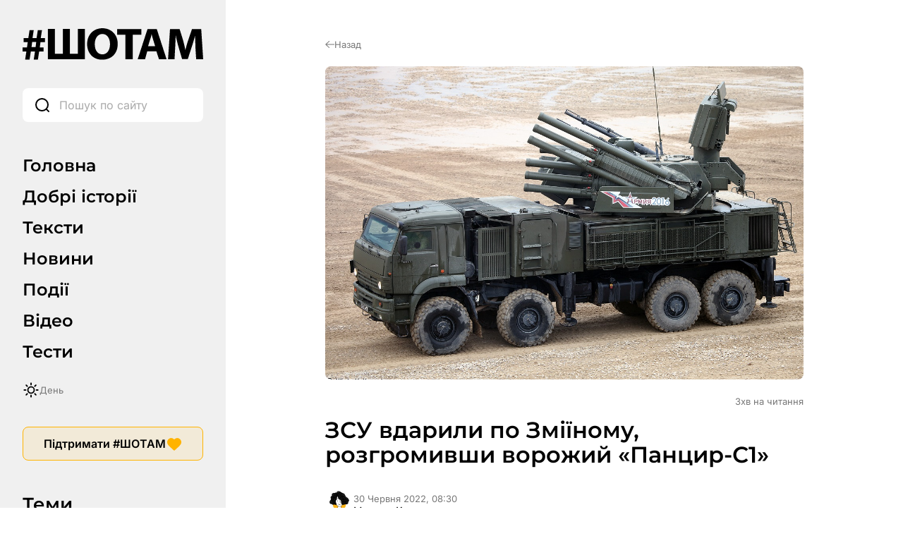

--- FILE ---
content_type: text/html; charset=UTF-8
request_url: https://shotam.info/zsu-vdaryly-po-zmiinomu-rozghromyvshy-vorozhyy-pantsyr-s1/
body_size: 67442
content:
<!DOCTYPE html>
<html lang="uk">
<head>
	<link rel="preload"
      href="https://shotam.info/wp-content/themes/shotam/assets/fonts/Inter/inter-v18-cyrillic_latin-regular.woff2"
      as="font"
      type="font/woff2"
      crossorigin>

	<link rel="preload"
		  href="https://shotam.info/wp-content/themes/shotam/assets/fonts/Inter/inter-v18-cyrillic_latin-600.woff2"
		  as="font"
		  type="font/woff2"
		  crossorigin>

	<link rel="preload"
		  href="https://shotam.info/wp-content/themes/shotam/assets/fonts/Montserrat/montserrat-v29-cyrillic_latin-600.woff2"
		  as="font"
		  type="font/woff2"
		  crossorigin>
	<link rel="preload" as="image" fetchpriority="high"
		  href="https://cdn.shotam.info/wp-content/uploads/2022/06/Army2016demo-093.jpg"
		  imagesrcset="https://shotam.info/wp-content/uploads/2022/06/Army2016demo-093.jpg 1200w, https://shotam.info/wp-content/uploads/2022/06/Army2016demo-093-320x209.jpg 320w, https://shotam.info/wp-content/uploads/2022/06/Army2016demo-093-80x52.jpg 80w, https://shotam.info/wp-content/uploads/2022/06/Army2016demo-093-768x502.jpg 768w"
		  imagesizes="(max-width: 768px) 100vw, 1200px">
	<meta charset="UTF-8">
	<meta name="viewport" content="width=device-width, initial-scale=1.0">
	<meta name="robots" content="max-image-preview:large">

	
	<meta property="og:type" content="article">
	<meta property="og:title" content="ЗСУ вдарили по Зміїному, розгромивши ворожий «Панцир-С1»">
	<meta property="og:description" content="&#1047;&#1073;&#1088;&#1086;&#1081;&#1085;&#1110; &#1089;&#1080;&#1083;&#1080; &#1059;&#1082;&#1088;&#1072;&#1111;&#1085;&#1080; &#1087;&#1088;&#1086;&#1076;&#1086;&#1074;&#1078;&#1091;&#1102;&#1090;&#1100; &#1086;&#1087;&#1077;&#1088;&#1072;&#1094;&#1110;&#1102; &#1085;&#1072; &#1086;&#1089;&#1090;&#1088;&#1086;&#1074;&#1110; &#1047;&#1084;&#1110;&#1111;&#1085;&#1080;&#1081; &#1091; &#1063;&#1086;&#1088;&#1085;&#1086;&#1084;&#1091; &#1084;&#1086;&#1088;&#1110;, &#1087;&#1086;&#1074;&#1110;&#1076;&#1086;&#1084;&#1080;&#1083;&#1080; &#1074; &#1086;&#1087;&#1077;&#1088;&#1072;&#1090;&#1080;&#1074;&#1085;&#1086;&#1084;&#1091; &#1082;&#1086;&#1084;&#1072;&#1085;&#1076;&#1091;&#1074;&#1072;&#1085;&#1085;&#1110; &laquo;&#1055;&#1110;&#1074;&#1076;&#1077;&#1085;&#1100;&raquo;.&#1047;&#1086;&#1082;&#1088;&#1077;&#1084;&#1072; &#1074;&#1110;&#1076;&#1086;&#1084;&#1086;, &#1097;&#1086; &#1091;&#1082;&#1088;&#1072;&#1111;&#1085;&#1089;&#1100;&#1082;&#1110; &#1074;&#1110;&#1081;&#1089;&#1100;&#1082;&#1086;&#1074;&#1110; &#1083;&#1110;&#1082;&#1074;&#1110;&#1076;&#1091;&#1074;&#1072;&#1083;&#1080; &#1097;&#1077; &#1086;&#1076;&#1080;&#1085; &#1075;&#1072;&#1088;&#1084;&#1072;&#1090;&#1085;&#1086;-&#1088;&#1072;&#1082;&#1077;&#1090;&#1085;&#1080;&#1081; &#1082;&#1086;&#1084;&#1087;&#1083;&#1077;&#1082;&#1089; &#1086;&#1082;&#1091;&#1087;&#1072;&#1085;&#1090;&#1110;&#1074;.&laquo;&#1042;&#1078;&#1077; &#1108; &#1087;&#1110;&#1076;&#1090;&#1074;&#1077;&#1088;&#1076;&#1078;&#1077;&#1085;&#1085;&#1103; &#1074;&#1088;&#1072;&#1078;&#1077;&#1085;&#1085;&#1103; &#1097;&#1077; &#1086;&#1076;&#1085;&#1086;&#1075;&#1086; &#1079;&#1077;&#1085;&#1110;&#1090;&#1085;&#1086;&#1075;&#1086; &#1075;&#1072;&#1088;&#1084;&#1072;&#1090;&#1085;&#1086;-&#1088;&#1072;&#1082;&#1077;&#1090;&#1085;&#1086;&#1075;&#1086; &#1082;&#1086;&#1084;&#1087;&#1083;&#1077;&#1082;&#1089;&#1091; &ldquo;&#1055;&#1072;&#1085;&#1094;&#1080;&#1088;-&#1057;1&rdquo;&raquo;, &mdash; &#1081;&#1076;&#1077;&#1090;&#1100;&#1089;&#1103; &#1091; &#1087;&#1086;&#1074;&#1110;&#1076;&#1086;&#1084;&#1083;&#1077;&#1085;&#1085;&#1110;.&#1058;&#1072;&#1082;&#1086;&#1078; &#1085;&#1072;&#1096;&#1086;&#1102;&nbsp; &#1072;&#1074;&#1110;&#1072;&#1094;&#1110;&#1108;&#1102; &#1074;&#1110;&#1076;&#1087;&#1088;&#1072;&#1094;&#1100;&#1086;&#1074;&#1072;&#1085;&#1086; 7 &#1087;&#1086;&#1074;&#1110;&#1090;&#1088;&#1103;&#1085;&#1080;&#1093; &#1091;&#1076;&#1072;&#1088;&#1110;&#1074; &#1096;&#1090;&#1091;&#1088;&#1084;&#1086;&#1074;&#1080;&#1082;&#1072;&#1084;&#1080; &#1090;&#1072; &#1075;&#1077;&#1083;&#1110;&#1082;&#1086;&#1087;&#1090;&#1077;&#1088;&#1072;&#1084;&#1080; &#1087;&#1086;: &#1082;&#1086;&#1084;&#1072;&#1085;&#1076;&#1085;&#1086;-&#1089;&#1087;&#1086;&#1089;&#1090;&#1077;&#1088;&#1077;&#1078;&#1085;&#1086;&#1084;&#1091; &#1087;&#1091;&#1085;&#1082;&#1090;&#1091;, &#1082;&#1110;&#1083;&#1100;&#1082;&#1086;&#1084; &#1089;&#1082;&#1091;&#1087;&#1095;&#1077;&#1085;&#1085;&#1103;&#1084; &#1074;&#1086;&#1088;&#1086;&#1078;&#1086;&#1111; &#1089;&#1080;&#1083;&#1080; [&hellip;]">
	<meta property="og:url" content="https://shotam.info/zsu-vdaryly-po-zmiinomu-rozghromyvshy-vorozhyy-pantsyr-s1/">
	<meta property="og:site_name" content="#ШОТАМ">
			<meta property="og:image" content="https://cdn.shotam.info/wp-content/uploads/2022/06/Army2016demo-093.jpg">
		<meta property="og:image:secure_url" content="https://cdn.shotam.info/wp-content/uploads/2022/06/Army2016demo-093.jpg">
		<meta property="og:image:width" content="1200">
		<meta property="og:image:height" content="630">
		<meta property="og:image:type" content="image/jpeg">
	
	<!-- Twitter -->
	<meta name="twitter:card" content="summary_large_image">
	<meta name="twitter:title" content="ЗСУ вдарили по Зміїному, розгромивши ворожий «Панцир-С1»">
	<meta name="twitter:description" content="&#1047;&#1073;&#1088;&#1086;&#1081;&#1085;&#1110; &#1089;&#1080;&#1083;&#1080; &#1059;&#1082;&#1088;&#1072;&#1111;&#1085;&#1080; &#1087;&#1088;&#1086;&#1076;&#1086;&#1074;&#1078;&#1091;&#1102;&#1090;&#1100; &#1086;&#1087;&#1077;&#1088;&#1072;&#1094;&#1110;&#1102; &#1085;&#1072; &#1086;&#1089;&#1090;&#1088;&#1086;&#1074;&#1110; &#1047;&#1084;&#1110;&#1111;&#1085;&#1080;&#1081; &#1091; &#1063;&#1086;&#1088;&#1085;&#1086;&#1084;&#1091; &#1084;&#1086;&#1088;&#1110;, &#1087;&#1086;&#1074;&#1110;&#1076;&#1086;&#1084;&#1080;&#1083;&#1080; &#1074; &#1086;&#1087;&#1077;&#1088;&#1072;&#1090;&#1080;&#1074;&#1085;&#1086;&#1084;&#1091; &#1082;&#1086;&#1084;&#1072;&#1085;&#1076;&#1091;&#1074;&#1072;&#1085;&#1085;&#1110; &laquo;&#1055;&#1110;&#1074;&#1076;&#1077;&#1085;&#1100;&raquo;.&#1047;&#1086;&#1082;&#1088;&#1077;&#1084;&#1072; &#1074;&#1110;&#1076;&#1086;&#1084;&#1086;, &#1097;&#1086; &#1091;&#1082;&#1088;&#1072;&#1111;&#1085;&#1089;&#1100;&#1082;&#1110; &#1074;&#1110;&#1081;&#1089;&#1100;&#1082;&#1086;&#1074;&#1110; &#1083;&#1110;&#1082;&#1074;&#1110;&#1076;&#1091;&#1074;&#1072;&#1083;&#1080; &#1097;&#1077; &#1086;&#1076;&#1080;&#1085; &#1075;&#1072;&#1088;&#1084;&#1072;&#1090;&#1085;&#1086;-&#1088;&#1072;&#1082;&#1077;&#1090;&#1085;&#1080;&#1081; &#1082;&#1086;&#1084;&#1087;&#1083;&#1077;&#1082;&#1089; &#1086;&#1082;&#1091;&#1087;&#1072;&#1085;&#1090;&#1110;&#1074;.&laquo;&#1042;&#1078;&#1077; &#1108; &#1087;&#1110;&#1076;&#1090;&#1074;&#1077;&#1088;&#1076;&#1078;&#1077;&#1085;&#1085;&#1103; &#1074;&#1088;&#1072;&#1078;&#1077;&#1085;&#1085;&#1103; &#1097;&#1077; &#1086;&#1076;&#1085;&#1086;&#1075;&#1086; &#1079;&#1077;&#1085;&#1110;&#1090;&#1085;&#1086;&#1075;&#1086; &#1075;&#1072;&#1088;&#1084;&#1072;&#1090;&#1085;&#1086;-&#1088;&#1072;&#1082;&#1077;&#1090;&#1085;&#1086;&#1075;&#1086; &#1082;&#1086;&#1084;&#1087;&#1083;&#1077;&#1082;&#1089;&#1091; &ldquo;&#1055;&#1072;&#1085;&#1094;&#1080;&#1088;-&#1057;1&rdquo;&raquo;, &mdash; &#1081;&#1076;&#1077;&#1090;&#1100;&#1089;&#1103; &#1091; &#1087;&#1086;&#1074;&#1110;&#1076;&#1086;&#1084;&#1083;&#1077;&#1085;&#1085;&#1110;.&#1058;&#1072;&#1082;&#1086;&#1078; &#1085;&#1072;&#1096;&#1086;&#1102;&nbsp; &#1072;&#1074;&#1110;&#1072;&#1094;&#1110;&#1108;&#1102; &#1074;&#1110;&#1076;&#1087;&#1088;&#1072;&#1094;&#1100;&#1086;&#1074;&#1072;&#1085;&#1086; 7 &#1087;&#1086;&#1074;&#1110;&#1090;&#1088;&#1103;&#1085;&#1080;&#1093; &#1091;&#1076;&#1072;&#1088;&#1110;&#1074; &#1096;&#1090;&#1091;&#1088;&#1084;&#1086;&#1074;&#1080;&#1082;&#1072;&#1084;&#1080; &#1090;&#1072; &#1075;&#1077;&#1083;&#1110;&#1082;&#1086;&#1087;&#1090;&#1077;&#1088;&#1072;&#1084;&#1080; &#1087;&#1086;: &#1082;&#1086;&#1084;&#1072;&#1085;&#1076;&#1085;&#1086;-&#1089;&#1087;&#1086;&#1089;&#1090;&#1077;&#1088;&#1077;&#1078;&#1085;&#1086;&#1084;&#1091; &#1087;&#1091;&#1085;&#1082;&#1090;&#1091;, &#1082;&#1110;&#1083;&#1100;&#1082;&#1086;&#1084; &#1089;&#1082;&#1091;&#1087;&#1095;&#1077;&#1085;&#1085;&#1103;&#1084; &#1074;&#1086;&#1088;&#1086;&#1078;&#1086;&#1111; &#1089;&#1080;&#1083;&#1080; [&hellip;]">
			<meta name="twitter:image" content="https://cdn.shotam.info/wp-content/uploads/2022/06/Army2016demo-093.jpg">
	
		<script>
		window.dataLayer = window.dataLayer || [];
		window.dataLayer.push({
			page_type: "article",
						content_type: "Матеріал",
									content_category: "Суспільство",
						author: "Марина Конопльова",
			language: "uk"
		});
	</script>

	<script>
		// === WP Quiz (complete_test) ===
		document.addEventListener("DOMContentLoaded", function () {
			const pushedByQuizId = new Set();

			function isVisible(el) {
				return !!(el && el.offsetParent !== null);
			}

			function getQuizRoot(node) {
				return node.closest('.wq_quizCtr, .wq-quiz');
			}

			function getQuizTitle(quizEl) {
				const t1 = quizEl.querySelector('.wq-results .wq_quizTitle');
				if (t1 && t1.textContent.trim()) return t1.textContent.trim();

				const t2 = quizEl.querySelector('.wq_quizTitle');
				if (t2 && t2.textContent.trim()) return t2.textContent.trim();

				const h1 = document.querySelector('h1.wrap-page-main-content-single-title, h1.entry-title, h1');
				if (h1 && h1.textContent.trim()) return h1.textContent.trim();

				return 'Назва тесту не знайдена';
			}

			function getTotalQuestions(quizEl) {
				return quizEl.querySelectorAll('.wq-question.wq_singleQuestionWrapper').length
					|| quizEl.querySelectorAll('.wq-question').length
					|| 0;
			}

			function parseScoreFromText(text) {
				const clean = text.replace(/\s+/g, ' ').trim();

				let m = clean.match(/(\d+)\s*\/\s*(\d+)/);
				if (m) {
					const correct = parseInt(m[1], 10);
					const total   = parseInt(m[2], 10);
					return {
						correct: correct,
						total: total,
						percent: Math.round(correct / total * 100)
					};
				}

				m = clean.match(/(\d+)\s*з\s*(\d+)/i);
				if (m) {
					const correct = parseInt(m[1], 10);
					const total   = parseInt(m[2], 10);
					return {
						correct: correct,
						total: total,
						percent: Math.round(correct / total * 100)
					};
				}

				m = clean.match(/(\d+)\s*%/);
				if (m) {
					return {
						correct: null,
						total: null,
						percent: parseInt(m[1], 10)
					};
				}

				return null;
			}

			function getCorrectAnswers(quizEl, totalQuestions) {
				const scoreCtrs = quizEl.querySelectorAll('.wq-results .wq_resultScoreCtr, .wq_resultScoreCtr, .wq_quizScoreCtr');
				for (const ctr of scoreCtrs) {
					const txt = (ctr.textContent || '').trim();
					if (txt) {
						const parsed = parseScoreFromText(txt);
						if (parsed) return parsed;
					}
					const ds = ctr.dataset;
					if (ds && (ds.correct || ds.total || ds.percent)) {
						const correct = ds.correct ? parseInt(ds.correct, 10) : null;
						const total   = ds.total ? parseInt(ds.total, 10)   : totalQuestions || null;
						const percent = ds.percent ? parseInt(ds.percent,10)
							: (correct != null && total ? Math.round(correct / total * 100) : null);
						return { correct, total, percent };
					}
				}

				const rootDs = quizEl.dataset || {};
				if (rootDs.correct || rootDs.total || rootDs.percent) {
					const correct = rootDs.correct ? parseInt(rootDs.correct, 10) : null;
					const total   = rootDs.total ? parseInt(rootDs.total, 10)   : totalQuestions || null;
					const percent = rootDs.percent ? parseInt(rootDs.percent,10)
						: (correct != null && total ? Math.round(correct / total * 100) : null);
					return { correct, total, percent };
				}

				const perQuestion = quizEl.querySelectorAll('.wq_singleQuestionWrapper, .wq-question');
				if (perQuestion.length) {
					let correctCount = 0;
					perQuestion.forEach(q => {
						const good = q.querySelector(
							'.wq_singleAnswerCtr.selected.correct,' +
							'.wq_singleAnswerCtr.is-selected.is-correct,' +
							'.wq-answer.selected.correct,' +
							'.wq-answer.is-selected.is-correct,' +
							'.wq_singleAnswerCtr.correct[aria-checked="true"]'
						);
						if (good) correctCount++;
					});
					if (correctCount > 0) {
						return {
							correct: correctCount,
							total: totalQuestions || null,
							percent: totalQuestions ? Math.round(correctCount / totalQuestions * 100) : null
						};
					}
				}

				return { correct: null, total: totalQuestions || null, percent: null };
			}

			function tryPushForQuiz(quizEl) {
				if (!quizEl) return;

				const quizId    = quizEl.getAttribute('data-quiz-id') || quizEl.id || 'unknown';
				const resultsEl = quizEl.querySelector('.wq-results.wq_resultsCtr');

				if (!resultsEl || !isVisible(resultsEl)) return;
				if (pushedByQuizId.has(quizId)) return;

				const name  = getQuizTitle(quizEl);
				const total = getTotalQuestions(quizEl);

				const parsed     = getCorrectAnswers(quizEl, total);
				const correct    = parsed.correct;
				const totalFinal = parsed.total || total || null;
				const percent    = parsed.percent;

				window.dataLayer = window.dataLayer || [];
				const payload = {
					event: "complete_test",
					quiz_id: quizId,
					name: name,
					total_questions: totalFinal
				};
				if (correct !== null) payload.correct_answers = correct;
				if (percent !== null) payload.score_percent   = percent;

				dataLayer.push(payload);
				pushedByQuizId.add(quizId);
			}

			const observer = new MutationObserver(function () {
				document.querySelectorAll('.wq_quizCtr, .wq-quiz').forEach(tryPushForQuiz);
			});
			observer.observe(document.body, {
				childList: true,
				subtree: true,
				attributes: true,
				attributeFilter: ['class', 'style', 'aria-hidden']
			});

			setTimeout(function () {
				document.querySelectorAll('.wq_quizCtr, .wq-quiz').forEach(tryPushForQuiz);
			}, 0);

			document.addEventListener('click', function (e) {
				const btn = e.target.closest('.wq_retakeQuizBtn, .wq-btn-retake, .wq_btn-continue');
				if (!btn) return;

				if (btn.classList.contains('wq_retakeQuizBtn') || btn.classList.contains('wq-btn-retake')) {
					const quizEl = getQuizRoot(btn);
					if (quizEl) {
						const quizId = quizEl.getAttribute('data-quiz-id') || quizEl.id || 'unknown';
						pushedByQuizId.delete(quizId);
					}
				}
			});
		});
	</script>

	<script>
		// === Пошук: input (custom_search, type=input) ===
		const pushInputEvent = (term) => {
			window.dataLayer = window.dataLayer || [];
			window.dataLayer.push({
				event: 'custom_search',
				search_term: term,
				label: 'other',
				type: 'input'
			});
		};

		document.addEventListener('DOMContentLoaded', () => {
			const inputs = document.querySelectorAll('input[name="s"]');
			if (!inputs.length) return;

			inputs.forEach((input) => {
				let debounceId = null;
				let lastSent = '';

				input.addEventListener('input', () => {
					if (debounceId) clearTimeout(debounceId);

					const val = input.value.trim();
					if (val.length < 3) {
						return;
					}

					debounceId = setTimeout(() => {
						if (val !== lastSent) {
							pushInputEvent(val);
							lastSent = val;
						}
					}, 3000);
				});

				input.addEventListener('blur', () => {
					if (debounceId) clearTimeout(debounceId);
				});
			});
		});

		// === Пошук: тип запуску (enter / icon / other) ===
		document.addEventListener('DOMContentLoaded', () => {
			const inputs = document.querySelectorAll('input[name="s"]');
			if (!inputs.length) return;

			inputs.forEach((input) => {
				const form = input.form;
				if (!form) return;

				const icon = form.querySelector('.wrap-page-sidebar-search-icon');

				if (icon) {
					if (icon.tagName === 'BUTTON' && icon.type !== 'button') {
						icon.type = 'button';
					}
					icon.addEventListener('click', (e) => {
						if (icon.tagName === 'A') e.preventDefault();

						form.dataset.trigger = 'icon';
						sessionStorage.setItem('search_type', 'search_icon');

						if (form.requestSubmit) form.requestSubmit();
						else form.submit();
					});
				}

				input.addEventListener('keydown', (e) => {
					if (e.key === 'Enter') {
						form.dataset.trigger = 'enter';
					}
				});

				form.addEventListener('submit', () => {
					const src = form.dataset.trigger;
					if (src === 'enter') {
						sessionStorage.setItem('search_type', 'enter');
					} else if (src === 'icon') {
						// вже встановлено як search_icon
					} else {
						sessionStorage.setItem('search_type', 'other');
					}
					form.dataset.trigger = '';
				});
			});
		});
	</script>

	
	<script>
		// === Кліки по табам/темам (універсальний хендлер) ===
		document.addEventListener("DOMContentLoaded", function () {
			window.dataLayer = window.dataLayer || [];

			function bindClick(selector, buildPayload) {
				const elements = document.querySelectorAll(selector);
				if (!elements.length) return;

				elements.forEach(function (el) {
					el.addEventListener('click', function () {
						const label = el.textContent.trim();
						if (!label) return;

						const payload = buildPayload(label);
						if (!payload || typeof payload !== 'object') return;

						window.dataLayer.push(payload);
					});
				});
			}

			// Вкладки менюшок
			bindClick(
				'.wrap-page-sidebar-menu a, ' +
				'.wrap-page-sidebar-second-menu a, ' +
				'.header-mobile-menu-wrap-middle-menu a, ' +
				'.header-mobile-wrap-bottom-wrap-right-menu a',
				function (label) {
					return {
						event: "click_tab",
						label: label
					};
				}
			);

			// Теми в сайдбарі
			bindClick(
				'.wrap-page-sidebar-temy a',
				function (label) {
					return {
						event: "click_theme",
						location: "sidebar",
						label: label
					};
				}
			);

			// Теми в тілі сторінки
			bindClick(
				'.module-category-wrap-item, ' +
				'.module-statti-wrap-category a, ' +
				'.module-statti-wrap-bottom-item-left-category a, ' +
				'.module-video-wrap-item-bottom-category a',
				function (label) {
					return {
						event: "click_theme",
						location: "body",
						label: label
					};
				}
			);
		});

		// === Галерея: view_banner ===
		const bannersSeen = new Set();

		function isInViewport(el) {
			const rect = el.getBoundingClientRect();
			const windowHeight = (window.innerHeight || document.documentElement.clientHeight);
			const windowWidth  = (window.innerWidth  || document.documentElement.clientWidth);

			return (
				rect.bottom >= 0 &&
				rect.right  >= 0 &&
				rect.top    <= windowHeight &&
				rect.left   <= windowWidth
			);
		}

		function checkBannersVisibility() {
			const banners = document.querySelectorAll('.module-gallery-wrap-item');
			if (!banners.length) return;

			banners.forEach((el) => {
				const titleEl = el.querySelector('.module-gallery-wrap-item-title');
				const name    = titleEl ? titleEl.textContent.trim() : 'Без назви';

				if (!name || bannersSeen.has(name)) return;

				if (isInViewport(el)) {
					bannersSeen.add(name);

					window.dataLayer = window.dataLayer || [];
					window.dataLayer.push({
						event: 'view_banner',
						name: name,
						index: 1,
						location: 'Галерея - гортайка'
					});
				}
			});
		}

		document.addEventListener("DOMContentLoaded", function () {
			checkBannersVisibility();
		});

		window.addEventListener('scroll', checkBannersVisibility, { passive: true });
		window.addEventListener('resize', checkBannersVisibility);
		document.addEventListener('ajaxGalleryLoaded', checkBannersVisibility);

		// === Перемикач день/ніч ===
		document.addEventListener('DOMContentLoaded', function () {
			const switches = document.querySelectorAll(
				'.wrap-page-sidebar-switch-day-night, .header-mobile-wrap-top-right-switch'
			);

			switches.forEach(function (el) {
				el.addEventListener('click', function () {
					window.dataLayer = window.dataLayer || [];
					if (document.body.classList.contains('dark-theme')) {
						window.dataLayer.push({
							event: "change_mode",
							label: "day"
						});
					} else {
						window.dataLayer.push({
							event: "change_mode",
							label: "night"
						});
					}
				});
			});
		});

		// === Донаційні кнопки LiqPay (subscribe) ===
		document.addEventListener("DOMContentLoaded", function () {
			const container = document.getElementById('liqpay');
			if (!container) return;

			const seenPairs = new Set();
			const buttons   = container.querySelectorAll('.elementor-button-link');

			buttons.forEach(button => {
				button.addEventListener('click', function () {
					const buttonEl = button.closest('.elementor-widget-button');
					if (!buttonEl) return;

					let label = 'Невідомо';
					const heading = buttonEl.closest('.elementor-element')?.previousElementSibling;
					if (heading && heading.querySelector('.subscribe-title h2')) {
						label = heading.querySelector('.subscribe-title h2').textContent.trim();
					} else {
						const foundHeading = buttonEl.closest('.elementor-element')?.parentElement?.querySelector('.subscribe-title h2');
						if (foundHeading) label = foundHeading.textContent.trim();
					}

					let category = 'Підписка';
					const activeTab = container.querySelector('.e-n-tab-title[aria-selected="true"]');
					if (activeTab && activeTab.textContent.includes('Разовий')) {
						category = 'Разовий донат';
					}

					const id = label + '|' + category;
					if (seenPairs.has(id)) return;
					seenPairs.add(id);

					window.dataLayer = window.dataLayer || [];
					window.dataLayer.push({
						event: 'subscribe',
						label: label,
						category: category
					});
				});
			});
		});
	</script>

	<!-- Google Tag Manager -->
	<script>
		(function(w,d,s,l,i){w[l]=w[l]||[];w[l].push({'gtm.start':
					new Date().getTime(),event:'gtm.js'});var f=d.getElementsByTagName(s)[0],
			j=d.createElement(s),dl=l!='dataLayer'?'&l='+l:'';j.async=true;j.src=
			'https://www.googletagmanager.com/gtm.js?id='+i+dl;f.parentNode.insertBefore(j,f);
		})(window,document,'script','dataLayer','GTM-K47RMX5T');
	</script>
	<!-- End Google Tag Manager -->

	<link rel="apple-touch-startup-image" href="https://cdn.shotam.info/wp-content/themes/shotam/assets/images/favicon/512.png">
	<link rel="apple-touch-icon" sizes="192x192" href="https://cdn.shotam.info/wp-content/themes/shotam/assets/images/favicon/cropped-fav-192x192.png">
	<link rel="apple-touch-icon" sizes="512x512" href="https://cdn.shotam.info/wp-content/themes/shotam/assets/images/favicon/512.png">
	<link rel="icon" href="https://cdn.shotam.info/wp-content/themes/shotam/assets/images/favicon/cropped-fav-32x32.png" sizes="32x32">
	<link rel="icon" href="https://cdn.shotam.info/wp-content/themes/shotam/assets/images/favicon/cropped-fav-192x192.png" sizes="192x192">
	<link rel="apple-touch-icon" href="https://cdn.shotam.info/wp-content/themes/shotam/assets/images/favicon/cropped-fav-180x180.png">
	<meta name="msapplication-TileImage" content="https://cdn.shotam.info/wp-content/themes/shotam/assets/images/favicon/cropped-fav-270x270.png">
	<link rel="stylesheet" id="shotam-style-css" href="https://shotam.info/wp-content/themes/shotam/assets/css/main.css?ver=6.8.2" type="text/css" media="all">
	<meta name='robots' content='noindex, follow' />
			<script>
				// Allow detecting when fb api is loaded.
				function Deferred() {
					var self = this;
					this.promise = new Promise( function( resolve, reject ) {
						self.reject  = reject;
						self.resolve = resolve;
					});
				}
				window.fbLoaded = new Deferred();

				window.fbAsyncInit = function() {
					FB.init({
						appId            : '671062570543500',
						autoLogAppEvents : true,
						xfbml            : true,
						version          : 'v3.0'
					});

					window.fbLoaded.resolve();
				};

				(function(d, s, id){
					var js, fjs = d.getElementsByTagName(s)[0];
					if (d.getElementById(id)) {return;}
					js = d.createElement(s); js.id = id;
					js.src = "https://connect.facebook.net/en_US/sdk.js";
					fjs.parentNode.insertBefore(js, fjs);
				}(document, 'script', 'facebook-jssdk'));
			</script>
			
	<!-- This site is optimized with the Yoast SEO Premium plugin v26.7 (Yoast SEO v26.7) - https://yoast.com/wordpress/plugins/seo/ -->
	<title>ЗСУ вдарили по Зміїному, розгромивши ворожий «Панцир-С1»</title>
	<meta name="description" content="Збройні сили України продовжують операцію на острові Зміїний у Чорному морі, повідомили в оперативному командуванні «Південь». Зокрема відомо, що" />
	<meta property="og:locale" content="uk_UA" />
	<meta property="og:type" content="article" />
	<meta property="og:title" content="ЗСУ вдарили по Зміїному, розгромивши ворожий «Панцир-С1»" />
	<meta property="og:description" content="Збройні сили України продовжують операцію на острові Зміїний у Чорному морі, повідомили в оперативному командуванні «Південь». Зокрема відомо, що" />
	<meta property="og:url" content="https://shotam.info/zsu-vdaryly-po-zmiinomu-rozghromyvshy-vorozhyy-pantsyr-s1/" />
	<meta property="og:site_name" content="#ШОТАМ" />
	<meta property="article:publisher" content="https://www.facebook.com/shotam.info" />
	<meta property="article:published_time" content="2022-06-30T06:30:01+00:00" />
	<meta property="article:modified_time" content="2022-06-30T06:34:28+00:00" />
	<meta property="og:image" content="https://cdn.shotam.info/wp-content/uploads/2022/06/Army2016demo-093.jpg" />
	<meta property="og:image:width" content="1200" />
	<meta property="og:image:height" content="785" />
	<meta property="og:image:type" content="image/jpeg" />
	<meta name="author" content="Марина Конопльова" />
	<meta name="twitter:card" content="summary_large_image" />
	<meta name="twitter:creator" content="@Sho_Tam_" />
	<meta name="twitter:site" content="@Sho_Tam_" />
	<!-- / Yoast SEO Premium plugin. -->


<link rel='dns-prefetch' href='//shotam.info' />
<link rel='dns-prefetch' href='//www.youtube.com' />
<link rel='dns-prefetch' href='//cdn.shotam.info' />
<link rel='preconnect' href='https://cdn.shotam.info' />
<style id='wp-img-auto-sizes-contain-inline-css' type='text/css'>
img:is([sizes=auto i],[sizes^="auto," i]){contain-intrinsic-size:3000px 1500px}
/*# sourceURL=wp-img-auto-sizes-contain-inline-css */
</style>
<link rel='stylesheet' id='mpp_gutenberg-css' href='https://cdn.shotam.info/wp-content/plugins/metronet-profile-picture/dist/blocks.style.build.css?ver=2.6.3' type='text/css' media='all' />
<script type="text/javascript" src="https://cdn.shotam.info/wp-includes/js/jquery/jquery.min.js?ver=3.7.1" id="jquery-core-js"></script>
<script type="text/javascript" src="https://cdn.shotam.info/wp-includes/js/jquery/jquery-migrate.min.js?ver=3.4.1" id="jquery-migrate-js"></script>
<meta name="generator" content="Elementor 3.34.1; features: e_font_icon_svg, additional_custom_breakpoints; settings: css_print_method-internal, google_font-enabled, font_display-swap">
			<style>
				.e-con.e-parent:nth-of-type(n+4):not(.e-lazyloaded):not(.e-no-lazyload),
				.e-con.e-parent:nth-of-type(n+4):not(.e-lazyloaded):not(.e-no-lazyload) * {
					background-image: none !important;
				}
				@media screen and (max-height: 1024px) {
					.e-con.e-parent:nth-of-type(n+3):not(.e-lazyloaded):not(.e-no-lazyload),
					.e-con.e-parent:nth-of-type(n+3):not(.e-lazyloaded):not(.e-no-lazyload) * {
						background-image: none !important;
					}
				}
				@media screen and (max-height: 640px) {
					.e-con.e-parent:nth-of-type(n+2):not(.e-lazyloaded):not(.e-no-lazyload),
					.e-con.e-parent:nth-of-type(n+2):not(.e-lazyloaded):not(.e-no-lazyload) * {
						background-image: none !important;
					}
				}
			</style>
			<link rel="icon" href="https://cdn.shotam.info/wp-content/uploads/2020/06/cropped-fav-32x32.png" sizes="32x32" />
<link rel="icon" href="https://cdn.shotam.info/wp-content/uploads/2020/06/cropped-fav-192x192.png" sizes="192x192" />
<link rel="apple-touch-icon" href="https://cdn.shotam.info/wp-content/uploads/2020/06/cropped-fav-180x180.png" />
<meta name="msapplication-TileImage" content="https://cdn.shotam.info/wp-content/uploads/2020/06/cropped-fav-270x270.png" />
<script type="application/ld+json">
{
    "@context": "https://schema.org",
    "@type": "BreadcrumbList",
    "itemListElement": [
        {
            "@type": "ListItem",
            "position": 1,
            "name": "#ШОТАМ",
            "item": "https://shotam.info/"
        },
        {
            "@type": "ListItem",
            "position": 2,
            "name": "Суспільство",
            "item": "https://shotam.info/suspil-stvo/"
        },
        {
            "@type": "ListItem",
            "position": 3,
            "name": "ЗСУ вдарили по Зміїному, розгромивши ворожий «Панцир-С1»",
            "item": "https://shotam.info/zsu-vdaryly-po-zmiinomu-rozghromyvshy-vorozhyy-pantsyr-s1/"
        }
    ]
}
</script>
</head>

<body
    class="wp-singular post-template-default single single-post postid-212696 single-format-standard wp-theme-shotam elementor-default elementor-kit-65542"    >

<!-- Google Tag Manager (noscript) -->
<noscript><iframe src="https://www.googletagmanager.com/ns.html?id=GTM-K47RMX5T"
				  height="0" width="0" style="display:none;visibility:hidden"></iframe></noscript>
<!-- End Google Tag Manager (noscript) -->


<div class="wrap-page">
	<div class="header-mobile">
    <div class="header-mobile-wrap">
        <div class="header-mobile-wrap-top">
            <div class="header-mobile-wrap-top-wrap">
                <div class="header-mobile-wrap-top-left">
                    <div class="header-mobile-wrap-top-left-open-menu">
                                                    <svg width="24.000000" height="24.000000" viewBox="0 0 24 24" fill="none" xmlns="http://www.w3.org/2000/svg" xmlns:xlink="http://www.w3.org/1999/xlink">
                                <defs>
                                    <clipPath id="clip23_3048">
                                        <rect id="Burger Menu" rx="0.000000" width="23.000000" height="23.000000" transform="translate(0.500000 0.500000)" fill="white" fill-opacity="0"/>
                                    </clipPath>
                                </defs>
                                <g clip-path="url(#clip23_3048)">
                                    <path id="Vector" d="M23.25 6L0.75 6M23.25 12L0.75 12M23.25 18L0.75 18" stroke="#000000" stroke-opacity="1.000000" stroke-width="2.000000"/>
                                </g>
                            </svg>
                                            </div>
                </div>
                <div class="header-mobile-wrap-top-center">
					<div class="header-mobile-wrap-top-left-logo">
						<a href="https://shotam.info" aria-label="Головна сторінка ШоТам">
															<img width="256" height="45" src="https://cdn.shotam.info/wp-content/uploads/2025/07/logo_light.svg" class="attachment-full size-full" alt="" decoding="async" loading="lazy" />													</a>
					</div>
				</div>
                <div class="header-mobile-wrap-top-right">
                    <div class="header-mobile-wrap-top-right-switch">
                                                    <svg width="24.000000" height="24.000000" viewBox="0 0 24 24" fill="none" xmlns="http://www.w3.org/2000/svg" xmlns:xlink="http://www.w3.org/1999/xlink">
                                <defs>
                                    <clipPath id="clip23_3059">
                                        <rect id="Day-Night" rx="0.000000" width="23.000000" height="23.000000" transform="translate(0.500000 0.500000)" fill="white" fill-opacity="0"/>
                                    </clipPath>
                                </defs>
                                <g clip-path="url(#clip23_3059)">
                                    <path id="Vector" d="M12 16.5C9.51 16.5 7.5 14.48 7.5 12C7.5 9.51 9.51 7.5 12 7.5C14.48 7.5 16.5 9.51 16.5 12C16.5 14.48 14.48 16.5 12 16.5ZM12 4.5L12 2.25M6.69 6.69L5.1 5.1M4.5 12L2.25 12M12 21.75L12 19.5M18.89 18.89L17.3 17.3M21.75 12L19.5 12M6.69 17.3L5.1 18.89M18.89 5.1L17.3 6.69" stroke="#000000" stroke-opacity="1.000000" stroke-width="1.800000" stroke-linejoin="round" stroke-linecap="round"/>
                                </g>
                            </svg>
                                            </div>
                    <a
					  href="https://shotam.info/donate/"
					  class="header-mobile-wrap-top-right-button"
					  aria-label="Підтримати #ШОТАМ донатом"
					>
                                                    <svg width="24.000000" height="24.000000" viewBox="0 0 24 24" fill="none" xmlns="http://www.w3.org/2000/svg" xmlns:xlink="http://www.w3.org/1999/xlink">
                                <defs>
                                    <clipPath id="clip23_3062">
                                        <rect id="Support" rx="0.000000" width="23.000000" height="23.000000" transform="translate(0.500000 0.500000)" fill="white" fill-opacity="0"/>
                                    </clipPath>
                                </defs>
                                <g clip-path="url(#clip23_3062)">
                                    <path id="Icon" d="M4.15 4.31C1.64 6.45 1.29 10.02 3.26 12.56C4.75 14.47 8.97 18.31 10.94 20.07C11.31 20.39 11.49 20.56 11.7 20.62C11.89 20.68 12.09 20.68 12.28 20.62C12.49 20.56 12.67 20.39 13.03 20.07C15.01 18.31 19.23 14.47 20.72 12.56C22.68 10.02 22.37 6.42 19.83 4.31C17.28 2.19 13.99 2.79 11.99 5.13C9.99 2.79 6.65 2.16 4.15 4.31Z" stroke="#000000" stroke-opacity="1.000000" stroke-width="1.800000" stroke-linejoin="round"/>
                                </g>
                            </svg>
                                            </a>
                </div>
            </div>
        </div>
        <div class="header-mobile-wrap-bottom">
            <div class="header-mobile-wrap-bottom-wrap">
                <div class="header-mobile-wrap-bottom-wrap-left">
                    <div class="header-mobile-wrap-bottom-wrap-left-search">
                                                    <svg width="24.000000" height="24.000000" viewBox="0 0 24 24" fill="none" xmlns="http://www.w3.org/2000/svg" xmlns:xlink="http://www.w3.org/1999/xlink">
                                <defs>
                                    <clipPath id="clip23_5148">
                                        <rect id="Search" rx="0.000000" width="23.000000" height="23.000000" transform="translate(0.500000 0.500000)" fill="white" fill-opacity="0"/>
                                    </clipPath>
                                </defs>
                                <g clip-path="url(#clip23_5148)">
                                    <path id="Icon" d="M21 21L17.5 17.5M11.5 20C6.8 20 3 16.19 3 11.5C3 6.8 6.8 3 11.5 3C16.19 3 20 6.8 20 11.5C20 16.19 16.19 20 11.5 20Z" stroke="#000000" stroke-opacity="1.000000" stroke-width="2.000000" stroke-linejoin="round" stroke-linecap="round"/>
                                </g>
                            </svg>
                                            </div>
                </div>
                <div class="header-mobile-wrap-bottom-wrap-right">
                    <div class="header-mobile-wrap-bottom-wrap-right-menu">
                        <nav class="main-menu-container"><ul id="menu-main-menu-2025" class="main-menu"><li id="menu-item-397541" class="menu-item menu-item-type-post_type menu-item-object-page menu-item-home menu-item-397541"><a href="https://shotam.info/">Головна</a></li>
<li id="menu-item-397546" class="menu-item menu-item-type-custom menu-item-object-custom menu-item-397546"><a href="/tag/dobri-istorii">Добрі історії</a></li>
<li id="menu-item-397542" class="menu-item menu-item-type-custom menu-item-object-custom menu-item-397542"><a href="/tag/lonhrid/">Тексти</a></li>
<li id="menu-item-397543" class="menu-item menu-item-type-custom menu-item-object-custom menu-item-397543"><a href="/news/">Новини</a></li>
<li id="menu-item-404295" class="menu-item menu-item-type-custom menu-item-object-custom menu-item-404295"><a href="https://shotam.info/tag/podii-2/">Події</a></li>
<li id="menu-item-397544" class="menu-item menu-item-type-custom menu-item-object-custom menu-item-397544"><a href="/video/">Відео</a></li>
<li id="menu-item-397545" class="menu-item menu-item-type-custom menu-item-object-custom menu-item-397545"><a href="/tag/shotesty/">Тести</a></li>
</ul></nav>                    </div>
                    <div class="header-mobile-wrap-bottom-wrap-right-search">
                        <form method="GET" action="https://shotam.info">
                            <input type="text" name="s" placeholder="Пошук по сайту">
                        </form>

                    </div>
                </div>
            </div>
        </div>
        <div class="reading-progress-container">
            <div class="reading-progress-bar"></div>
        </div>
    </div>
</div>
<div class="header-mobile-menu">
    <div class="header-mobile-menu-wrap">
        <div class="header-mobile-menu-wrap-top">
            <div class="header-mobile-menu-wrap-top-wrap">
                <div class="header-mobile-menu-wrap-top-wrap-left">
                    <div class="header-mobile-wrap-top-left-close-menu">
                                                    <svg width="24.000000" height="24.000000" viewBox="0 0 24 24" fill="none" xmlns="http://www.w3.org/2000/svg" xmlns:xlink="http://www.w3.org/1999/xlink">
                                <defs>
                                    <clipPath id="clip37_4988">
                                        <rect id="Property 1=Close" rx="0.000000" width="23.000000" height="23.000000" transform="translate(0.500000 0.500000)" fill="white" fill-opacity="0"/>
                                    </clipPath>
                                </defs>
                                <g clip-path="url(#clip37_4988)">
                                    <path id="Vector" d="M20.97 4.02L4 21" stroke="#000000" stroke-opacity="1.000000" stroke-width="2.000000"/>
                                    <path id="Vector" d="M4 4.02L20.97 21" stroke="#000000" stroke-opacity="1.000000" stroke-width="2.000000"/>
                                </g>
                            </svg>
                                            </div>
                </div>
                <div class="header-mobile-menu-wrap-top-wrap-center">
                    <div class="header-mobile-menu-wrap-top-wrap-center-logo">
                        <a href="https://shotam.info">
                                                            <img width="256" height="45" src="https://cdn.shotam.info/wp-content/uploads/2025/07/logo_light.svg" class="attachment-full size-full" alt="" decoding="async" loading="lazy" />                                                    </a>
                    </div>
                </div>
                <div class="header-mobile-menu-wrap-top-wrap-right">
                    <div class="header-mobile-menu-wrap-top-wrap-right-switch">
                                                    <svg width="24.000000" height="24.000000" viewBox="0 0 24 24" fill="none" xmlns="http://www.w3.org/2000/svg" xmlns:xlink="http://www.w3.org/1999/xlink">
                                <defs>
                                    <clipPath id="clip23_3059">
                                        <rect id="Day-Night" rx="0.000000" width="23.000000" height="23.000000" transform="translate(0.500000 0.500000)" fill="white" fill-opacity="0"/>
                                    </clipPath>
                                </defs>
                                <g clip-path="url(#clip23_3059)">
                                    <path id="Vector" d="M12 16.5C9.51 16.5 7.5 14.48 7.5 12C7.5 9.51 9.51 7.5 12 7.5C14.48 7.5 16.5 9.51 16.5 12C16.5 14.48 14.48 16.5 12 16.5ZM12 4.5L12 2.25M6.69 6.69L5.1 5.1M4.5 12L2.25 12M12 21.75L12 19.5M18.89 18.89L17.3 17.3M21.75 12L19.5 12M6.69 17.3L5.1 18.89M18.89 5.1L17.3 6.69" stroke="#000000" stroke-opacity="1.000000" stroke-width="1.800000" stroke-linejoin="round" stroke-linecap="round"/>
                                </g>
                            </svg>
                                            </div>
                    <a href="https://shotam.info/donate/" class="header-mobile-menu-wrap-top-wrap-right-button">
                                                    <svg width="24.000000" height="24.000000" viewBox="0 0 24 24" fill="none" xmlns="http://www.w3.org/2000/svg" xmlns:xlink="http://www.w3.org/1999/xlink">
                                <defs>
                                    <clipPath id="clip23_3062">
                                        <rect id="Support" rx="0.000000" width="23.000000" height="23.000000" transform="translate(0.500000 0.500000)" fill="white" fill-opacity="0"/>
                                    </clipPath>
                                </defs>
                                <g clip-path="url(#clip23_3062)">
                                    <path id="Icon" d="M4.15 4.31C1.64 6.45 1.29 10.02 3.26 12.56C4.75 14.47 8.97 18.31 10.94 20.07C11.31 20.39 11.49 20.56 11.7 20.62C11.89 20.68 12.09 20.68 12.28 20.62C12.49 20.56 12.67 20.39 13.03 20.07C15.01 18.31 19.23 14.47 20.72 12.56C22.68 10.02 22.37 6.42 19.83 4.31C17.28 2.19 13.99 2.79 11.99 5.13C9.99 2.79 6.65 2.16 4.15 4.31Z" stroke="#000000" stroke-opacity="1.000000" stroke-width="1.800000" stroke-linejoin="round"/>
                                </g>
                            </svg>
                                            </a>
                </div>
            </div>
        </div>
        <div class="header-mobile-menu-wrap-middle">
            <div class="header-mobile-menu-wrap-middle-menu">
                <nav class="second-menu-container"><ul id="menu-fly-out-2025" class="second-menu"><li id="menu-item-315738" class="menu-item menu-item-type-post_type menu-item-object-page menu-item-315738"><a href="https://shotam.info/spetsproiekty/">Спецпроєкти</a></li>
<li id="menu-item-397604" class="menu-item menu-item-type-post_type menu-item-object-page menu-item-397604"><a href="https://shotam.info/reklamnyy-kit/">Рекламний кіт</a></li>
<li id="menu-item-397606" class="menu-item menu-item-type-post_type menu-item-object-page menu-item-privacy-policy menu-item-397606"><a rel="privacy-policy" href="https://shotam.info/privacy-policy/">Політика конфіденційності</a></li>
<li id="menu-item-397605" class="menu-item menu-item-type-post_type menu-item-object-page menu-item-397605"><a href="https://shotam.info/pravyla-roboty-redaktsii-shotam/">Редакційна політика</a></li>
<li id="menu-item-397609" class="menu-item menu-item-type-post_type menu-item-object-page menu-item-397609"><a href="https://shotam.info/prislati-istoriyu/">Надіслати історію</a></li>
<li id="menu-item-409396" class="menu-item menu-item-type-custom menu-item-object-custom menu-item-409396"><a href="https://shotam.info/grant-partner-pack-2/">Грантовий портфель</a></li>
<li id="menu-item-397608" class="menu-item menu-item-type-post_type menu-item-object-page menu-item-397608"><a href="https://shotam.info/pro-nas/">Про нас</a></li>
<li id="menu-item-416771" class="menu-item menu-item-type-custom menu-item-object-custom menu-item-416771"><a href="https://www.jti-app.com/report/VW0Xpeyr16LbQ3Jx">Transparency Report &#8211; Journalism Trust Initiative</a></li>
</ul></nav>            </div>
            
            <div class="header-mobile-menu-wrap-middle-button">
            <a
                class="header-mobile-menu-wrap-middle-button-link"
                href="https://shotam.info/donate/"
                aria-label="Підтримати #ШОТАМ донатом"
            >
                <span class="header-mobile-menu-wrap-middle-button-text">
                Підтримати #ШОТАМ                </span>

                <span class="header-mobile-menu-wrap-middle-button-icon" aria-hidden="true">
                <svg
                    width="24" height="24" viewBox="0 0 24 24"
                    fill="none" xmlns="http://www.w3.org/2000/svg"
                    aria-hidden="true" focusable="false"
                >
                    <defs>
                    <clipPath id="clip23_7693">
                        <rect rx="0" width="23" height="23" transform="translate(0.5 0.5)" />
                    </clipPath>
                    </defs>
                    <g clip-path="url(#clip23_7693)">
                    <path d="M11.99 6.22C9.99 3.88 6.65 3.26 4.15 5.4C1.64 7.54 1.29 11.11 3.26 13.65C4.75 15.56 8.97 19.4 10.94 21.16C11.31 21.49 11.49 21.65 11.7 21.71C11.89 21.77 12.09 21.77 12.28 21.71C12.49 21.65 12.67 21.49 13.03 21.16C15.01 19.4 19.23 15.56 20.72 13.65C22.68 11.11 22.37 7.51 19.83 5.4C17.28 3.28 13.99 3.88 11.99 6.22Z"
                            fill="#FFB300" fill-rule="evenodd"/>
                    <path d="M4.15 5.4C1.64 7.54 1.29 11.11 3.26 13.65C4.75 15.56 8.97 19.4 10.94 21.16C11.31 21.49 11.49 21.65 11.7 21.71C11.89 21.77 12.09 21.77 12.28 21.71C12.49 21.65 12.67 21.49 13.03 21.16C15.01 19.4 19.23 15.56 20.72 13.65C22.68 11.11 22.37 7.51 19.83 5.4C17.28 3.28 13.99 3.88 11.99 6.22C9.99 3.88 6.65 3.26 4.15 5.4Z"
                            stroke="transparent" stroke-width="1.8" stroke-linejoin="round"/>
                    </g>
                </svg>
                </span>
            </a>
            </div>
        </div>
        <div class="header-mobile-menu-wrap-bottom">
            <div class="header-mobile-menu-wrap-bottom-socials">
                                    <a href="https://www.facebook.com/shotam.info" target="_blank" class="header-mobile-menu-wrap-bottom-social">
                        <svg width="40.000000" height="40.000000" viewBox="0 0 40 40" fill="none" xmlns="http://www.w3.org/2000/svg" xmlns:xlink="http://www.w3.org/1999/xlink">
                            <defs/>
                            <path id="back" d="M0 20C0 8.95 8.95 0 20 0C31.04 0 40 8.95 40 20C40 31.04 31.04 40 20 40C8.95 40 0 31.04 0 20Z" fill="#000000" fill-opacity="1.000000" fill-rule="nonzero"/>
                            <path id="Shape" d="M22.08 31.75L22.08 20.87L25.08 20.87L25.48 17.12L22.08 17.12L22.08 15.25C22.08 14.27 22.18 13.75 23.58 13.75L25.46 13.75L25.46 10L22.46 10C18.85 10 17.58 11.81 17.58 14.87L17.58 17.12L15.33 17.12L15.33 20.87L17.58 20.87L17.58 31.75L22.08 31.75Z" fill="#FFFFFF" fill-opacity="1.000000" fill-rule="nonzero"/>
                        </svg>
                    </a>
                                                    <a href="https://www.youtube.com/@shotam_info" target="_blank" class="header-mobile-menu-wrap-bottom-social">
                        <svg width="40.000000" height="40.000000" viewBox="0 0 40 40" fill="none" xmlns="http://www.w3.org/2000/svg" xmlns:xlink="http://www.w3.org/1999/xlink">
                            <defs/>
                            <path id="back" d="M0 20C0 8.95 8.95 0 20 0C31.04 0 40 8.95 40 20C40 31.04 31.04 40 20 40C8.95 40 0 31.04 0 20Z" fill="#000000" fill-opacity="1.000000" fill-rule="nonzero"/>
                            <path id="Exclude" d="M30.221 15.0612C29.9756 14.1187 29.2527 13.3765 28.3348 13.1245C26.6713 12.6667 20.0002 12.6667 20.0002 12.6667C20.0002 12.6667 13.329 12.6667 11.6654 13.1245C10.7474 13.3765 10.0245 14.1187 9.77921 15.0612C9.3335 16.7693 9.3335 20.3334 9.3335 20.3334C9.3335 20.3334 9.3335 23.8975 9.77921 25.6057C10.0245 26.5482 10.7474 27.2904 11.6654 27.5425C13.329 28.0001 20.0002 28.0001 20.0002 28.0001C20.0002 28.0001 26.6713 28.0001 28.3348 27.5425C29.2527 27.2904 29.9756 26.5482 30.221 25.6057C30.6668 23.8975 30.6668 20.3334 30.6668 20.3334C30.6668 20.3334 30.6668 16.7693 30.221 15.0612ZM18 17.333L18 23.9998L23.3334 20.6665L18 17.333Z" clip-rule="evenodd" fill="#FFFFFF" fill-opacity="1.000000" fill-rule="evenodd"/>
                        </svg>
                    </a>
                                                    <a href="https://www.instagram.com/sho_tam_" target="_blank" class="header-mobile-menu-wrap-bottom-social">
                        <svg width="40.000000" height="40.000000" viewBox="0 0 40 40" fill="none" xmlns="http://www.w3.org/2000/svg" xmlns:xlink="http://www.w3.org/1999/xlink">
                            <defs>
                                <pattern id="pattern_23_77340" patternContentUnits="objectBoundingBox" width="1.000000" height="1.000000">
                                    <use xlink:href="#image23_7734_0" transform="matrix(0.003827,0,0,0.003827,-0.04576,-0.044319)"/>
                                </pattern>
                                <image id="image23_7734_0" width="285.000000" height="285.000000" xlink:href="[data-uri]"/>
                                <pattern id="pattern_23_77370" patternContentUnits="objectBoundingBox" width="1.000000" height="1.000000">
                                    <use xlink:href="#image23_7737_0" transform="matrix(0.003827,0,0,0.003827,-0.04576,-0.044319)"/>
                                </pattern>
                                <image id="image23_7737_0" width="285.000000" height="285.000000" xlink:href="[data-uri]"/>
                            </defs>
                            <path id="path-1" d="M0 20C0 8.95 8.95 0 20 0C31.04 0 40 8.95 40 20C40 31.04 31.04 40 20 40C8.95 40 0 31.04 0 20Z" fill="#000000" fill-opacity="1.000000" fill-rule="nonzero"/>
                            <path id="path-1" d="M0 20C0 8.95 8.95 0 20 0C31.04 0 40 8.95 40 20C40 31.04 31.04 40 20 40C8.95 40 0 31.04 0 20Z" fill="url(#pattern_23_77340)" fill-opacity="0" fill-rule="nonzero"/>
                            <mask id="mask23_7736" mask-type="alpha" maskUnits="userSpaceOnUse" x="0.000000" y="0.000000" width="40.000000" height="40.000000">
                                <path id="path-1" d="M0 20C0 8.95 8.95 0 20 0C31.04 0 40 8.95 40 20C40 31.04 31.04 40 20 40C8.95 40 0 31.04 0 20Z" fill="#000000" fill-opacity="1.000000" fill-rule="evenodd"/>
                            </mask>
                            <g mask="url(#mask23_7736)">
                                <path id="Shape" d="M19.9977 9.3335L20.001 9.3335C22.8958 9.3335 23.2582 9.34619 24.3955 9.39795C25.5311 9.44995 26.3066 9.62976 26.9867 9.89355C27.6889 10.1658 28.2822 10.5302 28.8755 11.1235C29.4689 11.7164 29.8334 12.3115 30.1067 13.0131C30.3689 13.6913 30.549 14.4664 30.6022 15.6021C30.6534 16.7397 30.6667 17.1034 30.6667 20.0002C30.6667 22.8972 30.6534 23.2599 30.6022 24.3977C30.549 25.5327 30.3689 26.3081 30.1067 26.9866C29.8334 27.6879 29.4689 28.2831 28.8755 28.876C28.2829 29.4692 27.6887 29.8346 26.9873 30.1071C26.3087 30.3708 25.5327 30.5507 24.3971 30.6027C23.2593 30.6544 22.8969 30.667 19.9997 30.667C17.103 30.667 16.7397 30.6544 15.6019 30.6027C14.4666 30.5507 13.6912 30.3708 13.0125 30.1071C12.3114 29.8346 11.7163 29.4692 11.1236 28.876C10.5305 28.2831 10.1661 27.6879 9.89337 26.9863C9.62982 26.3081 9.45001 25.533 9.39783 24.3975C9.34625 23.2596 9.33337 22.8972 9.33337 20.0002C9.33337 17.1034 9.34668 16.7396 9.39758 15.6018C9.44873 14.4667 9.62872 13.6913 9.89313 13.0128C10.1665 12.3115 10.5309 11.7164 11.1243 11.1235C11.7172 10.5304 12.3123 10.1659 13.0139 9.89355C13.6921 9.62976 14.4672 9.44995 15.6028 9.39795C16.7401 9.34619 17.1038 9.3335 19.9977 9.3335ZM19.0441 11.2557C19.2299 11.2555 19.4298 11.2555 19.6455 11.2556C19.7595 11.2557 19.8779 11.2557 20.001 11.2557C22.8491 11.2557 23.1866 11.266 24.3113 11.317C25.3513 11.3646 25.9158 11.5385 26.2917 11.6844C26.7896 11.8777 27.1445 12.1089 27.5176 12.4822C27.8909 12.8556 28.122 13.2111 28.3158 13.7089C28.4618 14.0845 28.6358 14.6489 28.6831 15.6888C28.7343 16.8134 28.7454 17.1511 28.7454 19.9978C28.7454 22.8445 28.7343 23.1823 28.6831 24.3068C28.6356 25.3468 28.4618 25.9113 28.3158 26.2867C28.1224 26.7845 27.8909 27.139 27.5176 27.5121C27.1442 27.8855 26.7898 28.1166 26.2917 28.3099C25.9162 28.4565 25.3513 28.6299 24.3113 28.6775C23.1868 28.7286 22.8491 28.7397 20.001 28.7397C17.1528 28.7397 16.8152 28.7286 15.6908 28.6775C14.6508 28.6295 14.0863 28.4557 13.7101 28.3097C13.2123 28.1163 12.8568 27.8853 12.4834 27.512C12.11 27.1385 11.879 26.7839 11.6852 26.2859C11.5392 25.9103 11.3652 25.3459 11.3178 24.3059C11.2667 23.1814 11.2565 22.8436 11.2565 19.9951C11.2565 17.1467 11.2667 16.8107 11.3178 15.6863C11.3654 14.6462 11.5392 14.0818 11.6852 13.7058C11.8785 13.208 12.11 12.8524 12.4834 12.4791C12.8568 12.1057 13.2123 11.8746 13.7101 11.6809C14.0861 11.5342 14.6508 11.3608 15.6908 11.3131C16.6748 11.2687 17.0561 11.2552 19.0441 11.2531L19.0441 11.2557ZM24.4149 14.3064C24.4149 13.5995 24.9882 13.0269 25.6949 13.0269L25.6949 13.0264C26.4016 13.0264 26.9749 13.5997 26.9749 14.3064C26.9749 15.0131 26.4016 15.5864 25.6949 15.5864C24.9882 15.5864 24.4149 15.0131 24.4149 14.3064ZM20.0008 14.5225C16.9758 14.5226 14.5232 16.9752 14.5232 20.0002C14.5232 23.0254 16.9759 25.4771 20.001 25.4771C23.0262 25.4771 25.478 23.0254 25.478 20.0002C25.478 16.9751 23.0259 14.5225 20.0008 14.5225ZM23.5566 20.0002C23.5566 18.0365 21.9646 16.4447 20.001 16.4447C18.0372 16.4447 16.4454 18.0365 16.4454 20.0002C16.4454 21.9639 18.0372 23.5559 20.001 23.5559C21.9646 23.5559 23.5566 21.9639 23.5566 20.0002Z" clip-rule="evenodd" fill="#FFFFFF" fill-opacity="1.000000" fill-rule="evenodd"/>
                                <path id="Shape" d="M19.9977 9.3335L20.001 9.3335C22.8958 9.3335 23.2582 9.34619 24.3955 9.39795C25.5311 9.44995 26.3066 9.62976 26.9867 9.89355C27.6889 10.1658 28.2822 10.5302 28.8755 11.1235C29.4689 11.7164 29.8334 12.3115 30.1067 13.0131C30.3689 13.6913 30.549 14.4664 30.6022 15.6021C30.6534 16.7397 30.6667 17.1034 30.6667 20.0002C30.6667 22.8972 30.6534 23.2599 30.6022 24.3977C30.549 25.5327 30.3689 26.3081 30.1067 26.9866C29.8334 27.6879 29.4689 28.2831 28.8755 28.876C28.2829 29.4692 27.6887 29.8346 26.9873 30.1071C26.3087 30.3708 25.5327 30.5507 24.3971 30.6027C23.2593 30.6544 22.8969 30.667 19.9997 30.667C17.103 30.667 16.7397 30.6544 15.6019 30.6027C14.4666 30.5507 13.6912 30.3708 13.0125 30.1071C12.3114 29.8346 11.7163 29.4692 11.1236 28.876C10.5305 28.2831 10.1661 27.6879 9.89337 26.9863C9.62982 26.3081 9.45001 25.533 9.39783 24.3975C9.34625 23.2596 9.33337 22.8972 9.33337 20.0002C9.33337 17.1034 9.34668 16.7396 9.39758 15.6018C9.44873 14.4667 9.62872 13.6913 9.89313 13.0128C10.1665 12.3115 10.5309 11.7164 11.1243 11.1235C11.7172 10.5304 12.3123 10.1659 13.0139 9.89355C13.6921 9.62976 14.4672 9.44995 15.6028 9.39795C16.7401 9.34619 17.1038 9.3335 19.9977 9.3335ZM19.0441 11.2557C19.2299 11.2555 19.4298 11.2555 19.6455 11.2556C19.7595 11.2557 19.8779 11.2557 20.001 11.2557C22.8491 11.2557 23.1866 11.266 24.3113 11.317C25.3513 11.3646 25.9158 11.5385 26.2917 11.6844C26.7896 11.8777 27.1445 12.1089 27.5176 12.4822C27.8909 12.8556 28.122 13.2111 28.3158 13.7089C28.4618 14.0845 28.6358 14.6489 28.6831 15.6888C28.7343 16.8134 28.7454 17.1511 28.7454 19.9978C28.7454 22.8445 28.7343 23.1823 28.6831 24.3068C28.6356 25.3468 28.4618 25.9113 28.3158 26.2867C28.1224 26.7845 27.8909 27.139 27.5176 27.5121C27.1442 27.8855 26.7898 28.1166 26.2917 28.3099C25.9162 28.4565 25.3513 28.6299 24.3113 28.6775C23.1868 28.7286 22.8491 28.7397 20.001 28.7397C17.1528 28.7397 16.8152 28.7286 15.6908 28.6775C14.6508 28.6295 14.0863 28.4557 13.7101 28.3097C13.2123 28.1163 12.8568 27.8853 12.4834 27.512C12.11 27.1385 11.879 26.7839 11.6852 26.2859C11.5392 25.9103 11.3652 25.3459 11.3178 24.3059C11.2667 23.1814 11.2565 22.8436 11.2565 19.9951C11.2565 17.1467 11.2667 16.8107 11.3178 15.6863C11.3654 14.6462 11.5392 14.0818 11.6852 13.7058C11.8785 13.208 12.11 12.8524 12.4834 12.4791C12.8568 12.1057 13.2123 11.8746 13.7101 11.6809C14.0861 11.5342 14.6508 11.3608 15.6908 11.3131C16.6748 11.2687 17.0561 11.2552 19.0441 11.2531L19.0441 11.2557ZM24.4149 14.3064C24.4149 13.5995 24.9882 13.0269 25.6949 13.0269L25.6949 13.0264C26.4016 13.0264 26.9749 13.5997 26.9749 14.3064C26.9749 15.0131 26.4016 15.5864 25.6949 15.5864C24.9882 15.5864 24.4149 15.0131 24.4149 14.3064ZM20.0008 14.5225C16.9758 14.5226 14.5232 16.9752 14.5232 20.0002C14.5232 23.0254 16.9759 25.4771 20.001 25.4771C23.0262 25.4771 25.478 23.0254 25.478 20.0002C25.478 16.9751 23.0259 14.5225 20.0008 14.5225ZM23.5566 20.0002C23.5566 18.0365 21.9646 16.4447 20.001 16.4447C18.0372 16.4447 16.4454 18.0365 16.4454 20.0002C16.4454 21.9639 18.0372 23.5559 20.001 23.5559C21.9646 23.5559 23.5566 21.9639 23.5566 20.0002Z" clip-rule="evenodd" fill="url(#pattern_23_77370)" fill-opacity="0.000000" fill-rule="evenodd"/>
                            </g>
                        </svg>
                    </a>
                                                    <a href="https://twitter.com/Sho_Tam_/" target="_blank" class="header-mobile-menu-wrap-bottom-social">
                        <svg width="40.000000" height="40.000000" viewBox="0 0 40 40" fill="none" xmlns="http://www.w3.org/2000/svg" xmlns:xlink="http://www.w3.org/1999/xlink">
                            <defs>
                                <clipPath id="clip23_7747">
                                    <rect id="X" rx="0.000000" width="24.500000" height="24.500000" transform="translate(7.750000 7.750000)" fill="white" fill-opacity="0"/>
                                </clipPath>
                            </defs>
                            <path id="back" d="M0 20C0 8.95 8.95 0 20 0C31.04 0 40 8.95 40 20C40 31.04 31.04 40 20 40C8.95 40 0 31.04 0 20Z" fill="#000000" fill-opacity="1.000000" fill-rule="nonzero"/>
                            <g clip-path="url(#clip23_7747)">
                                <path id="Vector" d="M26.58 9.48L30.1 9.48L22.42 18.25L31.45 30.19L24.38 30.19L18.84 22.95L12.51 30.19L8.99 30.19L17.2 20.81L8.54 9.48L15.79 9.48L20.79 16.1L26.58 9.48ZM25.35 28.09L27.3 28.09L14.73 11.47L12.64 11.47L25.35 28.09Z" fill="#FFFFFF" fill-opacity="1.000000" fill-rule="nonzero"/>
                            </g>
                        </svg>
                    </a>
                                                    <a href="https://www.threads.com/@sho_tam_" target="_blank" class="wrap-page-sidebar-social">
                        <svg width="40" height="40" viewBox="0 0 40 40" fill="none" xmlns="http://www.w3.org/2000/svg">
                            <path d="M0 20C0 8.9543 8.9543 0 20 0C31.0457 0 40 8.9543 40 20C40 31.0457 31.0457 40 20 40C8.9543 40 0 31.0457 0 20Z" fill="black"/>
                            <path d="M25.6921 19.1235C25.5887 19.074 25.4837 19.0263 25.3774 18.9806C25.1921 15.5673 23.327 13.6131 20.1952 13.5931C20.181 13.593 20.1669 13.593 20.1528 13.593C18.2795 13.593 16.7216 14.3926 15.7628 15.8476L17.4851 17.0291C18.2014 15.9423 19.3257 15.7106 20.1536 15.7106C20.1631 15.7106 20.1727 15.7106 20.1822 15.7107C21.2134 15.7173 21.9915 16.0171 22.4951 16.6018C22.8616 17.0274 23.1067 17.6156 23.2281 18.358C22.3139 18.2026 21.3251 18.1548 20.2681 18.2154C17.2906 18.3869 15.3764 20.1235 15.505 22.5365C15.5702 23.7605 16.18 24.8135 17.2219 25.5014C18.1028 26.0829 19.2374 26.3673 20.4165 26.3029C21.9738 26.2175 23.1954 25.6234 24.0476 24.537C24.6949 23.712 25.1042 22.6429 25.285 21.2957C26.0271 21.7436 26.5771 22.333 26.8809 23.0415C27.3974 24.2459 27.4275 26.225 25.8126 27.8385C24.3978 29.252 22.697 29.8635 20.1267 29.8824C17.2755 29.8612 15.1192 28.9469 13.7173 27.1646C12.4044 25.4958 11.726 23.0852 11.7006 20C11.726 16.9147 12.4044 14.5042 13.7173 12.8353C15.1192 11.0531 17.2755 10.1388 20.1266 10.1176C22.9985 10.1389 25.1924 11.0577 26.648 12.8485C27.3618 13.7267 27.8999 14.8311 28.2546 16.1188L30.273 15.5803C29.843 13.9953 29.1664 12.6295 28.2456 11.4968C26.3795 9.20084 23.6503 8.02439 20.1337 8H20.1196C16.6102 8.02431 13.9115 9.20522 12.0985 11.5099C10.4852 13.5608 9.65305 16.4145 9.62509 19.9916L9.625 20L9.62509 20.0084C9.65305 23.5855 10.4852 26.4393 12.0985 28.4901C13.9115 30.7948 16.6102 31.9757 20.1196 32H20.1337C23.2538 31.9784 25.453 31.1615 27.2647 29.3514C29.6351 26.9832 29.5637 24.0149 28.7825 22.1926C28.222 20.8859 27.1534 19.8245 25.6921 19.1235ZM20.3051 24.1884C19.0001 24.2619 17.6443 23.6761 17.5774 22.4215C17.5279 21.4913 18.2395 20.4532 20.3851 20.3296C20.6309 20.3154 20.872 20.3085 21.1089 20.3085C21.8883 20.3085 22.6174 20.3842 23.2802 20.5291C23.033 23.6169 21.5828 24.1182 20.3051 24.1884Z" fill="white"/>
                        </svg>
                    </a>
                            </div>
            <div class="header-mobile-menu-wrap-bottom-copyright">
                Copyright Kryholam.org<br />
©2018–2026 #ШоТам            </div>
        </div>
    </div>
</div>	<div class="wrap-page-sidebar">
    <div class="wrap-page-sidebar-wrap">
        <div class="wrap-page-sidebar-logo">
            <a href="https://shotam.info" aria-label="Повернутися на головну">
									<img width="256" height="45" src="https://cdn.shotam.info/wp-content/uploads/2025/07/logo_light.svg" class="attachment-full size-full" alt="ШоТам — головна сторінка" decoding="async" loading="lazy" />							</a>
        </div>
        <div class="wrap-page-sidebar-search">
            <form method="GET" action="https://shotam.info">
                <button class="wrap-page-sidebar-search-icon" type="button" aria-label="Пошук">
											<svg width="24" height="24" viewBox="0 0 24 24" fill="none" xmlns="http://www.w3.org/2000/svg">
							<defs>
								<clipPath id="clip23_7653">
									<rect width="23" height="23" transform="translate(0.5 0.5)" fill="white"/>
								</clipPath>
							</defs>
							<g clip-path="url(#clip23_7653)">
								<path d="M21 21L17.5 17.5M11.5 20C6.8 20 3 16.19 3 11.5C3 6.8 6.8 3 11.5 3C16.19 3 20 6.8 20 11.5C20 16.19 16.19 20 11.5 20Z" 
									  stroke="#000000" stroke-width="2" stroke-linejoin="round" stroke-linecap="round"/>
							</g>
						</svg>
									</button>
                <input type="text" name="s" placeholder="Пошук по сайту">
            </form>
        </div>
        <div class="wrap-page-sidebar-menu">
            <nav class="main-menu-container"><ul id="menu-main-menu-2026" class="main-menu"><li class="menu-item menu-item-type-post_type menu-item-object-page menu-item-home menu-item-397541"><a href="https://shotam.info/">Головна</a></li>
<li class="menu-item menu-item-type-custom menu-item-object-custom menu-item-397546"><a href="/tag/dobri-istorii">Добрі історії</a></li>
<li class="menu-item menu-item-type-custom menu-item-object-custom menu-item-397542"><a href="/tag/lonhrid/">Тексти</a></li>
<li class="menu-item menu-item-type-custom menu-item-object-custom menu-item-397543"><a href="/news/">Новини</a></li>
<li class="menu-item menu-item-type-custom menu-item-object-custom menu-item-404295"><a href="https://shotam.info/tag/podii-2/">Події</a></li>
<li class="menu-item menu-item-type-custom menu-item-object-custom menu-item-397544"><a href="/video/">Відео</a></li>
<li class="menu-item menu-item-type-custom menu-item-object-custom menu-item-397545"><a href="/tag/shotesty/">Тести</a></li>
</ul></nav>        </div>
        <div class="wrap-page-sidebar-switch-day-night">
                            <div class="wrap-page-sidebar-switch-day-night-icon">
                    <svg width="24.000000" height="24.000000" viewBox="0 0 24 24" fill="none" xmlns="http://www.w3.org/2000/svg" xmlns:xlink="http://www.w3.org/1999/xlink">
                        <defs>
                            <clipPath id="clip23_7688">
                                <rect id="Day-Night" rx="0.000000" width="23.000000" height="23.000000" transform="translate(0.500000 0.500000)" fill="white" fill-opacity="0"/>
                            </clipPath>
                        </defs>
                        <g clip-path="url(#clip23_7688)">
                            <path id="Vector" d="M12 16.5C9.51 16.5 7.5 14.48 7.5 12C7.5 9.51 9.51 7.5 12 7.5C14.48 7.5 16.5 9.51 16.5 12C16.5 14.48 14.48 16.5 12 16.5ZM12 4.5L12 2.25M6.69 6.69L5.1 5.1M4.5 12L2.25 12M12 21.75L12 19.5M18.89 18.89L17.3 17.3M21.75 12L19.5 12M6.69 17.3L5.1 18.89M18.89 5.1L17.3 6.69" stroke="#000000" stroke-opacity="1.000000" stroke-width="1.800000" stroke-linejoin="round" stroke-linecap="round"/>
                        </g>
                    </svg>
                </div>
                День                    </div>
        <div class="wrap-page-sidebar-button">
            <a href="https://shotam.info/donate/">
                Підтримати #ШОТАМ                <div class="wrap-page-sidebar-button-icon">
                    <svg width="24.000000" height="24.000000" viewBox="0 0 24 24" fill="none" xmlns="http://www.w3.org/2000/svg" xmlns:xlink="http://www.w3.org/1999/xlink">
                        <defs>
                            <clipPath id="clip23_7693">
                                <rect id="activity-heart" rx="0.000000" width="23.000000" height="23.000000" transform="translate(0.500000 0.500000)" fill="white" fill-opacity="0"/>
                            </clipPath>
                        </defs>
                        <g clip-path="url(#clip23_7693)">
                            <path id="Icon" d="M11.99 6.22C9.99 3.88 6.65 3.26 4.15 5.4C1.64 7.54 1.29 11.11 3.26 13.65C4.75 15.56 8.97 19.4 10.94 21.16C11.31 21.49 11.49 21.65 11.7 21.71C11.89 21.77 12.09 21.77 12.28 21.71C12.49 21.65 12.67 21.49 13.03 21.16C15.01 19.4 19.23 15.56 20.72 13.65C22.68 11.11 22.37 7.51 19.83 5.4C17.28 3.28 13.99 3.88 11.99 6.22Z" fill="#FFB300" fill-opacity="1.000000" fill-rule="evenodd"/>
                            <path id="Icon" d="M4.15 5.4C1.64 7.54 1.29 11.11 3.26 13.65C4.75 15.56 8.97 19.4 10.94 21.16C11.31 21.49 11.49 21.65 11.7 21.71C11.89 21.77 12.09 21.77 12.28 21.71C12.49 21.65 12.67 21.49 13.03 21.16C15.01 19.4 19.23 15.56 20.72 13.65C22.68 11.11 22.37 7.51 19.83 5.4C17.28 3.28 13.99 3.88 11.99 6.22C9.99 3.88 6.65 3.26 4.15 5.4Z" stroke="#000000" stroke-opacity="0" stroke-width="1.800000" stroke-linejoin="round"/>
                        </g>
                    </svg>
                </div>
            </a>
        </div>
        <div class="wrap-page-sidebar-temy">
            <div class="wrap-page-sidebar-wrap">
                <div class="wrap-page-sidebar-wrap-title">
                    Теми                </div>
                <div class="wrap-page-sidebar-wrap-menu">
                    <nav class="temy-menu-container"><ul id="menu-temy-menu" class="temy-menu"><li id="menu-item-397550" class="menu-item menu-item-type-custom menu-item-object-custom menu-item-397550"><a href="/tag/ukrainskyy-tsvit/">Український цвіт</a></li>
<li id="menu-item-398509" class="menu-item menu-item-type-custom menu-item-object-custom menu-item-398509"><a href="/tag/idei-dlia-dii/">Ідеї для дії</a></li>
<li id="menu-item-397549" class="menu-item menu-item-type-custom menu-item-object-custom menu-item-397549"><a href="/tag/kulturnyy-kod/">Культурний код</a></li>
<li id="menu-item-398228" class="menu-item menu-item-type-custom menu-item-object-custom menu-item-398228"><a href="/tag/derusyfikatsiia/">Дерусифікація</a></li>
</ul></nav>                </div>
            </div>
        </div>
        <div class="wrap-page-sidebar-second-menu">
            <div class="wrap-page-sidebar-second-menu-wrap">
                <nav class="second-menu-container"><ul id="menu-fly-out-2026" class="second-menu"><li class="menu-item menu-item-type-post_type menu-item-object-page menu-item-315738"><a href="https://shotam.info/spetsproiekty/">Спецпроєкти</a></li>
<li class="menu-item menu-item-type-post_type menu-item-object-page menu-item-397604"><a href="https://shotam.info/reklamnyy-kit/">Рекламний кіт</a></li>
<li class="menu-item menu-item-type-post_type menu-item-object-page menu-item-privacy-policy menu-item-397606"><a rel="privacy-policy" href="https://shotam.info/privacy-policy/">Політика конфіденційності</a></li>
<li class="menu-item menu-item-type-post_type menu-item-object-page menu-item-397605"><a href="https://shotam.info/pravyla-roboty-redaktsii-shotam/">Редакційна політика</a></li>
<li class="menu-item menu-item-type-post_type menu-item-object-page menu-item-397609"><a href="https://shotam.info/prislati-istoriyu/">Надіслати історію</a></li>
<li class="menu-item menu-item-type-custom menu-item-object-custom menu-item-409396"><a href="https://shotam.info/grant-partner-pack-2/">Грантовий портфель</a></li>
<li class="menu-item menu-item-type-post_type menu-item-object-page menu-item-397608"><a href="https://shotam.info/pro-nas/">Про нас</a></li>
<li class="menu-item menu-item-type-custom menu-item-object-custom menu-item-416771"><a href="https://www.jti-app.com/report/VW0Xpeyr16LbQ3Jx">Transparency Report &#8211; Journalism Trust Initiative</a></li>
</ul></nav>            </div>
        </div>
        <div class="wrap-page-sidebar-socials">
                            <a href="https://www.facebook.com/shotam.info" target="_blank" aria-label="Facebook" class="wrap-page-sidebar-social">
				
                    <svg width="40.000000" height="40.000000" viewBox="0 0 40 40" fill="none" xmlns="http://www.w3.org/2000/svg" xmlns:xlink="http://www.w3.org/1999/xlink">
                        <defs/>
                        <path id="back" d="M0 20C0 8.95 8.95 0 20 0C31.04 0 40 8.95 40 20C40 31.04 31.04 40 20 40C8.95 40 0 31.04 0 20Z" fill="#000000" fill-opacity="1.000000" fill-rule="nonzero"/>
                        <path id="Shape" d="M22.08 31.75L22.08 20.87L25.08 20.87L25.48 17.12L22.08 17.12L22.08 15.25C22.08 14.27 22.18 13.75 23.58 13.75L25.46 13.75L25.46 10L22.46 10C18.85 10 17.58 11.81 17.58 14.87L17.58 17.12L15.33 17.12L15.33 20.87L17.58 20.87L17.58 31.75L22.08 31.75Z" fill="#FFFFFF" fill-opacity="1.000000" fill-rule="nonzero"/>
                    </svg>
                </a>
                                        <a href="https://www.youtube.com/@shotam_info" target="_blank" aria-label="YouTube" class="wrap-page-sidebar-social">
                    <svg width="40.000000" height="40.000000" viewBox="0 0 40 40" fill="none" xmlns="http://www.w3.org/2000/svg" xmlns:xlink="http://www.w3.org/1999/xlink">
                        <defs/>
                        <path id="back" d="M0 20C0 8.95 8.95 0 20 0C31.04 0 40 8.95 40 20C40 31.04 31.04 40 20 40C8.95 40 0 31.04 0 20Z" fill="#000000" fill-opacity="1.000000" fill-rule="nonzero"/>
                        <path id="Exclude" d="M30.221 15.0612C29.9756 14.1187 29.2527 13.3765 28.3348 13.1245C26.6713 12.6667 20.0002 12.6667 20.0002 12.6667C20.0002 12.6667 13.329 12.6667 11.6654 13.1245C10.7474 13.3765 10.0245 14.1187 9.77921 15.0612C9.3335 16.7693 9.3335 20.3334 9.3335 20.3334C9.3335 20.3334 9.3335 23.8975 9.77921 25.6057C10.0245 26.5482 10.7474 27.2904 11.6654 27.5425C13.329 28.0001 20.0002 28.0001 20.0002 28.0001C20.0002 28.0001 26.6713 28.0001 28.3348 27.5425C29.2527 27.2904 29.9756 26.5482 30.221 25.6057C30.6668 23.8975 30.6668 20.3334 30.6668 20.3334C30.6668 20.3334 30.6668 16.7693 30.221 15.0612ZM18 17.333L18 23.9998L23.3334 20.6665L18 17.333Z" clip-rule="evenodd" fill="#FFFFFF" fill-opacity="1.000000" fill-rule="evenodd"/>
                    </svg>
                </a>
                                        <a href="https://www.instagram.com/sho_tam_" target="_blank" aria-label="Instagram" class="wrap-page-sidebar-social">
                    <svg width="40.000000" height="40.000000" viewBox="0 0 40 40" fill="none" xmlns="http://www.w3.org/2000/svg" xmlns:xlink="http://www.w3.org/1999/xlink">
                        <defs>
                            <pattern id="pattern_23_77340" patternContentUnits="objectBoundingBox" width="1.000000" height="1.000000">
                                <use xlink:href="#image23_7734_0" transform="matrix(0.003827,0,0,0.003827,-0.04576,-0.044319)"/>
                            </pattern>
                            <image id="image23_7734_0" width="285.000000" height="285.000000" xlink:href="[data-uri]"/>
                            <pattern id="pattern_23_77370" patternContentUnits="objectBoundingBox" width="1.000000" height="1.000000">
                                <use xlink:href="#image23_7737_0" transform="matrix(0.003827,0,0,0.003827,-0.04576,-0.044319)"/>
                            </pattern>
                            <image id="image23_7737_0" width="285.000000" height="285.000000" xlink:href="[data-uri]"/>
                        </defs>
                        <path id="path-1" d="M0 20C0 8.95 8.95 0 20 0C31.04 0 40 8.95 40 20C40 31.04 31.04 40 20 40C8.95 40 0 31.04 0 20Z" fill="#000000" fill-opacity="1.000000" fill-rule="nonzero"/>
                        <path id="path-1" d="M0 20C0 8.95 8.95 0 20 0C31.04 0 40 8.95 40 20C40 31.04 31.04 40 20 40C8.95 40 0 31.04 0 20Z" fill="url(#pattern_23_77340)" fill-opacity="0" fill-rule="nonzero"/>
                        <mask id="mask23_7736" mask-type="alpha" maskUnits="userSpaceOnUse" x="0.000000" y="0.000000" width="40.000000" height="40.000000">
                            <path id="path-1" d="M0 20C0 8.95 8.95 0 20 0C31.04 0 40 8.95 40 20C40 31.04 31.04 40 20 40C8.95 40 0 31.04 0 20Z" fill="#000000" fill-opacity="1.000000" fill-rule="evenodd"/>
                        </mask>
                        <g mask="url(#mask23_7736)">
                            <path id="Shape" d="M19.9977 9.3335L20.001 9.3335C22.8958 9.3335 23.2582 9.34619 24.3955 9.39795C25.5311 9.44995 26.3066 9.62976 26.9867 9.89355C27.6889 10.1658 28.2822 10.5302 28.8755 11.1235C29.4689 11.7164 29.8334 12.3115 30.1067 13.0131C30.3689 13.6913 30.549 14.4664 30.6022 15.6021C30.6534 16.7397 30.6667 17.1034 30.6667 20.0002C30.6667 22.8972 30.6534 23.2599 30.6022 24.3977C30.549 25.5327 30.3689 26.3081 30.1067 26.9866C29.8334 27.6879 29.4689 28.2831 28.8755 28.876C28.2829 29.4692 27.6887 29.8346 26.9873 30.1071C26.3087 30.3708 25.5327 30.5507 24.3971 30.6027C23.2593 30.6544 22.8969 30.667 19.9997 30.667C17.103 30.667 16.7397 30.6544 15.6019 30.6027C14.4666 30.5507 13.6912 30.3708 13.0125 30.1071C12.3114 29.8346 11.7163 29.4692 11.1236 28.876C10.5305 28.2831 10.1661 27.6879 9.89337 26.9863C9.62982 26.3081 9.45001 25.533 9.39783 24.3975C9.34625 23.2596 9.33337 22.8972 9.33337 20.0002C9.33337 17.1034 9.34668 16.7396 9.39758 15.6018C9.44873 14.4667 9.62872 13.6913 9.89313 13.0128C10.1665 12.3115 10.5309 11.7164 11.1243 11.1235C11.7172 10.5304 12.3123 10.1659 13.0139 9.89355C13.6921 9.62976 14.4672 9.44995 15.6028 9.39795C16.7401 9.34619 17.1038 9.3335 19.9977 9.3335ZM19.0441 11.2557C19.2299 11.2555 19.4298 11.2555 19.6455 11.2556C19.7595 11.2557 19.8779 11.2557 20.001 11.2557C22.8491 11.2557 23.1866 11.266 24.3113 11.317C25.3513 11.3646 25.9158 11.5385 26.2917 11.6844C26.7896 11.8777 27.1445 12.1089 27.5176 12.4822C27.8909 12.8556 28.122 13.2111 28.3158 13.7089C28.4618 14.0845 28.6358 14.6489 28.6831 15.6888C28.7343 16.8134 28.7454 17.1511 28.7454 19.9978C28.7454 22.8445 28.7343 23.1823 28.6831 24.3068C28.6356 25.3468 28.4618 25.9113 28.3158 26.2867C28.1224 26.7845 27.8909 27.139 27.5176 27.5121C27.1442 27.8855 26.7898 28.1166 26.2917 28.3099C25.9162 28.4565 25.3513 28.6299 24.3113 28.6775C23.1868 28.7286 22.8491 28.7397 20.001 28.7397C17.1528 28.7397 16.8152 28.7286 15.6908 28.6775C14.6508 28.6295 14.0863 28.4557 13.7101 28.3097C13.2123 28.1163 12.8568 27.8853 12.4834 27.512C12.11 27.1385 11.879 26.7839 11.6852 26.2859C11.5392 25.9103 11.3652 25.3459 11.3178 24.3059C11.2667 23.1814 11.2565 22.8436 11.2565 19.9951C11.2565 17.1467 11.2667 16.8107 11.3178 15.6863C11.3654 14.6462 11.5392 14.0818 11.6852 13.7058C11.8785 13.208 12.11 12.8524 12.4834 12.4791C12.8568 12.1057 13.2123 11.8746 13.7101 11.6809C14.0861 11.5342 14.6508 11.3608 15.6908 11.3131C16.6748 11.2687 17.0561 11.2552 19.0441 11.2531L19.0441 11.2557ZM24.4149 14.3064C24.4149 13.5995 24.9882 13.0269 25.6949 13.0269L25.6949 13.0264C26.4016 13.0264 26.9749 13.5997 26.9749 14.3064C26.9749 15.0131 26.4016 15.5864 25.6949 15.5864C24.9882 15.5864 24.4149 15.0131 24.4149 14.3064ZM20.0008 14.5225C16.9758 14.5226 14.5232 16.9752 14.5232 20.0002C14.5232 23.0254 16.9759 25.4771 20.001 25.4771C23.0262 25.4771 25.478 23.0254 25.478 20.0002C25.478 16.9751 23.0259 14.5225 20.0008 14.5225ZM23.5566 20.0002C23.5566 18.0365 21.9646 16.4447 20.001 16.4447C18.0372 16.4447 16.4454 18.0365 16.4454 20.0002C16.4454 21.9639 18.0372 23.5559 20.001 23.5559C21.9646 23.5559 23.5566 21.9639 23.5566 20.0002Z" clip-rule="evenodd" fill="#FFFFFF" fill-opacity="1.000000" fill-rule="evenodd"/>
                            <path id="Shape" d="M19.9977 9.3335L20.001 9.3335C22.8958 9.3335 23.2582 9.34619 24.3955 9.39795C25.5311 9.44995 26.3066 9.62976 26.9867 9.89355C27.6889 10.1658 28.2822 10.5302 28.8755 11.1235C29.4689 11.7164 29.8334 12.3115 30.1067 13.0131C30.3689 13.6913 30.549 14.4664 30.6022 15.6021C30.6534 16.7397 30.6667 17.1034 30.6667 20.0002C30.6667 22.8972 30.6534 23.2599 30.6022 24.3977C30.549 25.5327 30.3689 26.3081 30.1067 26.9866C29.8334 27.6879 29.4689 28.2831 28.8755 28.876C28.2829 29.4692 27.6887 29.8346 26.9873 30.1071C26.3087 30.3708 25.5327 30.5507 24.3971 30.6027C23.2593 30.6544 22.8969 30.667 19.9997 30.667C17.103 30.667 16.7397 30.6544 15.6019 30.6027C14.4666 30.5507 13.6912 30.3708 13.0125 30.1071C12.3114 29.8346 11.7163 29.4692 11.1236 28.876C10.5305 28.2831 10.1661 27.6879 9.89337 26.9863C9.62982 26.3081 9.45001 25.533 9.39783 24.3975C9.34625 23.2596 9.33337 22.8972 9.33337 20.0002C9.33337 17.1034 9.34668 16.7396 9.39758 15.6018C9.44873 14.4667 9.62872 13.6913 9.89313 13.0128C10.1665 12.3115 10.5309 11.7164 11.1243 11.1235C11.7172 10.5304 12.3123 10.1659 13.0139 9.89355C13.6921 9.62976 14.4672 9.44995 15.6028 9.39795C16.7401 9.34619 17.1038 9.3335 19.9977 9.3335ZM19.0441 11.2557C19.2299 11.2555 19.4298 11.2555 19.6455 11.2556C19.7595 11.2557 19.8779 11.2557 20.001 11.2557C22.8491 11.2557 23.1866 11.266 24.3113 11.317C25.3513 11.3646 25.9158 11.5385 26.2917 11.6844C26.7896 11.8777 27.1445 12.1089 27.5176 12.4822C27.8909 12.8556 28.122 13.2111 28.3158 13.7089C28.4618 14.0845 28.6358 14.6489 28.6831 15.6888C28.7343 16.8134 28.7454 17.1511 28.7454 19.9978C28.7454 22.8445 28.7343 23.1823 28.6831 24.3068C28.6356 25.3468 28.4618 25.9113 28.3158 26.2867C28.1224 26.7845 27.8909 27.139 27.5176 27.5121C27.1442 27.8855 26.7898 28.1166 26.2917 28.3099C25.9162 28.4565 25.3513 28.6299 24.3113 28.6775C23.1868 28.7286 22.8491 28.7397 20.001 28.7397C17.1528 28.7397 16.8152 28.7286 15.6908 28.6775C14.6508 28.6295 14.0863 28.4557 13.7101 28.3097C13.2123 28.1163 12.8568 27.8853 12.4834 27.512C12.11 27.1385 11.879 26.7839 11.6852 26.2859C11.5392 25.9103 11.3652 25.3459 11.3178 24.3059C11.2667 23.1814 11.2565 22.8436 11.2565 19.9951C11.2565 17.1467 11.2667 16.8107 11.3178 15.6863C11.3654 14.6462 11.5392 14.0818 11.6852 13.7058C11.8785 13.208 12.11 12.8524 12.4834 12.4791C12.8568 12.1057 13.2123 11.8746 13.7101 11.6809C14.0861 11.5342 14.6508 11.3608 15.6908 11.3131C16.6748 11.2687 17.0561 11.2552 19.0441 11.2531L19.0441 11.2557ZM24.4149 14.3064C24.4149 13.5995 24.9882 13.0269 25.6949 13.0269L25.6949 13.0264C26.4016 13.0264 26.9749 13.5997 26.9749 14.3064C26.9749 15.0131 26.4016 15.5864 25.6949 15.5864C24.9882 15.5864 24.4149 15.0131 24.4149 14.3064ZM20.0008 14.5225C16.9758 14.5226 14.5232 16.9752 14.5232 20.0002C14.5232 23.0254 16.9759 25.4771 20.001 25.4771C23.0262 25.4771 25.478 23.0254 25.478 20.0002C25.478 16.9751 23.0259 14.5225 20.0008 14.5225ZM23.5566 20.0002C23.5566 18.0365 21.9646 16.4447 20.001 16.4447C18.0372 16.4447 16.4454 18.0365 16.4454 20.0002C16.4454 21.9639 18.0372 23.5559 20.001 23.5559C21.9646 23.5559 23.5566 21.9639 23.5566 20.0002Z" clip-rule="evenodd" fill="url(#pattern_23_77370)" fill-opacity="0.000000" fill-rule="evenodd"/>
                        </g>
                    </svg>
                </a>
                                        <a href="https://twitter.com/Sho_Tam_/" target="_blank" aria-label="Twitter / X" class="wrap-page-sidebar-social">
                    <svg width="40.000000" height="40.000000" viewBox="0 0 40 40" fill="none" xmlns="http://www.w3.org/2000/svg" xmlns:xlink="http://www.w3.org/1999/xlink">
                        <defs>
                            <clipPath id="clip23_7747">
                                <rect id="X" rx="0.000000" width="24.500000" height="24.500000" transform="translate(7.750000 7.750000)" fill="white" fill-opacity="0"/>
                            </clipPath>
                        </defs>
                        <path id="back" d="M0 20C0 8.95 8.95 0 20 0C31.04 0 40 8.95 40 20C40 31.04 31.04 40 20 40C8.95 40 0 31.04 0 20Z" fill="#000000" fill-opacity="1.000000" fill-rule="nonzero"/>
                        <g clip-path="url(#clip23_7747)">
                            <path id="Vector" d="M26.58 9.48L30.1 9.48L22.42 18.25L31.45 30.19L24.38 30.19L18.84 22.95L12.51 30.19L8.99 30.19L17.2 20.81L8.54 9.48L15.79 9.48L20.79 16.1L26.58 9.48ZM25.35 28.09L27.3 28.09L14.73 11.47L12.64 11.47L25.35 28.09Z" fill="#FFFFFF" fill-opacity="1.000000" fill-rule="nonzero"/>
                        </g>
                    </svg>
                </a>
                                        <a href="https://www.threads.com/@sho_tam_" target="_blank" aria-label="Threads" class="wrap-page-sidebar-social">
                    <svg width="40" height="40" viewBox="0 0 40 40" fill="none" xmlns="http://www.w3.org/2000/svg">
                        <path d="M0 20C0 8.9543 8.9543 0 20 0C31.0457 0 40 8.9543 40 20C40 31.0457 31.0457 40 20 40C8.9543 40 0 31.0457 0 20Z" fill="black"/>
                        <path d="M25.6921 19.1235C25.5887 19.074 25.4837 19.0263 25.3774 18.9806C25.1921 15.5673 23.327 13.6131 20.1952 13.5931C20.181 13.593 20.1669 13.593 20.1528 13.593C18.2795 13.593 16.7216 14.3926 15.7628 15.8476L17.4851 17.0291C18.2014 15.9423 19.3257 15.7106 20.1536 15.7106C20.1631 15.7106 20.1727 15.7106 20.1822 15.7107C21.2134 15.7173 21.9915 16.0171 22.4951 16.6018C22.8616 17.0274 23.1067 17.6156 23.2281 18.358C22.3139 18.2026 21.3251 18.1548 20.2681 18.2154C17.2906 18.3869 15.3764 20.1235 15.505 22.5365C15.5702 23.7605 16.18 24.8135 17.2219 25.5014C18.1028 26.0829 19.2374 26.3673 20.4165 26.3029C21.9738 26.2175 23.1954 25.6234 24.0476 24.537C24.6949 23.712 25.1042 22.6429 25.285 21.2957C26.0271 21.7436 26.5771 22.333 26.8809 23.0415C27.3974 24.2459 27.4275 26.225 25.8126 27.8385C24.3978 29.252 22.697 29.8635 20.1267 29.8824C17.2755 29.8612 15.1192 28.9469 13.7173 27.1646C12.4044 25.4958 11.726 23.0852 11.7006 20C11.726 16.9147 12.4044 14.5042 13.7173 12.8353C15.1192 11.0531 17.2755 10.1388 20.1266 10.1176C22.9985 10.1389 25.1924 11.0577 26.648 12.8485C27.3618 13.7267 27.8999 14.8311 28.2546 16.1188L30.273 15.5803C29.843 13.9953 29.1664 12.6295 28.2456 11.4968C26.3795 9.20084 23.6503 8.02439 20.1337 8H20.1196C16.6102 8.02431 13.9115 9.20522 12.0985 11.5099C10.4852 13.5608 9.65305 16.4145 9.62509 19.9916L9.625 20L9.62509 20.0084C9.65305 23.5855 10.4852 26.4393 12.0985 28.4901C13.9115 30.7948 16.6102 31.9757 20.1196 32H20.1337C23.2538 31.9784 25.453 31.1615 27.2647 29.3514C29.6351 26.9832 29.5637 24.0149 28.7825 22.1926C28.222 20.8859 27.1534 19.8245 25.6921 19.1235ZM20.3051 24.1884C19.0001 24.2619 17.6443 23.6761 17.5774 22.4215C17.5279 21.4913 18.2395 20.4532 20.3851 20.3296C20.6309 20.3154 20.872 20.3085 21.1089 20.3085C21.8883 20.3085 22.6174 20.3842 23.2802 20.5291C23.033 23.6169 21.5828 24.1182 20.3051 24.1884Z" fill="white"/>
                    </svg>
                </a>
                    </div>
        <div class="wrap-page-sidebar-copyright">
            Copyright Kryholam.org<br />
©2018–2026 #ШоТам        </div>
    </div>
</div>	<div class="wrap-page-main">
		<div class="wrap-page-main-content"><main id="main-content">
            <div class="reading-progress-container">
            <div class="reading-progress-container-block">
                <div class="reading-progress-container-wrap">
                    <div class="reading-progress-container-wrap-title">Ви читаєте:</div>
                    <div class="reading-progress-container-wrap-name">ЗСУ вдарили по Зміїному, розгромивши ворожий «Панцир-С1»</div>
                    <div class="reading-progress-container-wrap-time">3хв на читання</div>
                </div>
                <div class="reading-progress-bar"></div>
            </div>
        </div>

        <div class="wrap-page-main-content-single">
            <div class="wrap-page-main-content-single-back" onclick="goBack()">
                <div class="wrap-page-main-content-single-back-icon">
                    <svg width="12.707031" height="10.707108" viewBox="0 0 12.707 10.7071" fill="none" xmlns="http://www.w3.org/2000/svg" xmlns:xlink="http://www.w3.org/1999/xlink">
                        <path id="Vector 8" d="M0.7 5.35L12.7 5.35M5.7 10.35L0.7 5.35L5.7 0.35" stroke="#777777" stroke-opacity="1.000000" stroke-width="1.000000"/>
                    </svg>
                </div>
                Назад            </div>
            <div class="wrap-page-main-content-single-image">
                <img width="1200" height="785" src="https://cdn.shotam.info/cdn-cgi/image/w=840,q=85,f=auto/wp-content/uploads/2022/06/Army2016demo-093.jpg" class="attachment-full size-full wp-post-image wp-post-image" alt="ЗСУ вдарили по Зміїному, розгромивши ворожий «Панцир-С1»" fetchpriority="high" loading="eager" decoding="async" srcset="https://shotam.info/wp-content/uploads/2022/06/Army2016demo-093.jpg 1200w, https://shotam.info/wp-content/uploads/2022/06/Army2016demo-093-320x209.jpg 320w, https://shotam.info/wp-content/uploads/2022/06/Army2016demo-093-80x52.jpg 80w, https://shotam.info/wp-content/uploads/2022/06/Army2016demo-093-768x502.jpg 768w" sizes="(max-width: 480px) 100vw, (max-width: 768px) 100vw, (max-width: 840px) 100vw, 840px" />            </div>
            <div class="wrap-page-main-content-single-meta">
                <div class="wrap-page-main-content-single-category">
                                    </div>
                <div class="wrap-page-main-content-single-time">
                    3хв на читання                </div>
            </div>
            <h1 class="wrap-page-main-content-single-title">
                ЗСУ вдарили по Зміїному, розгромивши ворожий «Панцир-С1»            </h1>
            <div class="wrap-page-main-content-single-author">
                <div class="wrap-page-main-content-single-author-left">
                    <div class="wrap-page-main-content-single-author-left-image">
                        <img width="500" height="500" src="https://cdn.shotam.info/wp-content/uploads/2023/02/shotam.jpg" class="attachment-full size-full" alt="" loading="lazy" />                    </div>
                </div>
                <div class="wrap-page-main-content-single-author-right">
                    <div class="wrap-page-main-content-single-author-right-date">
                        30 Червня 2022, 08:30                    </div>
                    <div class="wrap-page-main-content-single-author-right-name">
                                                <a href="https://shotam.info/author/katsimon-olia/">Марина Конопльова</a>
                    </div>
                </div>
            </div>
            <div class="wrap-page-main-content-single-share">
                <div class="wrap-page-main-content-single-share-left">
                    <div class="wrap-page-main-content-single-share-left-name">Поділилися</div>
                    <div class="wrap-page-main-content-single-share-left-count">0</div>
                </div>
                <div class="wrap-page-main-content-single-share-right">
                    <div class="wrap-page-main-content-single-share-right-buttons">
                                                    <a href="https://www.facebook.com/sharer/sharer.php?u=https://shotam.info/zsu-vdaryly-po-zmiinomu-rozghromyvshy-vorozhyy-pantsyr-s1/" class="share-btn" target="_blank" data-post-id="212696">
                                <svg width="32.000000" height="32.000000" viewBox="0 0 32 32" fill="none" xmlns="http://www.w3.org/2000/svg" xmlns:xlink="http://www.w3.org/1999/xlink">
                                    <path id="back" d="M0 16C0 7.16 7.16 0 16 0C24.83 0 32 7.16 32 16C32 24.83 24.83 32 16 32C7.16 32 0 24.83 0 16Z" fill="#000000" fill-opacity="1.000000" fill-rule="nonzero"/>
                                    <path id="Shape" d="M17.66 25.4L17.66 16.7L20.07 16.7L20.38 13.7L17.66 13.7L17.67 12.2C17.67 11.41 17.74 11 18.86 11L20.37 11L20.37 8L17.96 8C15.08 8 14.06 9.45 14.06 11.9L14.06 13.7L12.26 13.7L12.26 16.7L14.06 16.7L14.06 25.4L17.66 25.4Z" fill="#FFFFFF" fill-opacity="1.000000" fill-rule="nonzero"/>
                                </svg>
                            </a>
                            <a href="https://twitter.com/intent/tweet?url=https://shotam.info/zsu-vdaryly-po-zmiinomu-rozghromyvshy-vorozhyy-pantsyr-s1/" class="share-btn" target="_blank" data-post-id="212696">
                                <svg width="32.000000" height="32.000000" viewBox="0 0 32 32" fill="none" xmlns="http://www.w3.org/2000/svg" xmlns:xlink="http://www.w3.org/1999/xlink">
                                    <defs>
                                        <clipPath id="clip123_4142">
                                            <rect id="X" rx="0.000000" width="19.500000" height="19.500000" transform="translate(6.250000 6.250000)" fill="white" fill-opacity="0"/>
                                        </clipPath>
                                    </defs>
                                    <path id="back" d="M0 16C0 7.16 7.16 0 16 0C24.83 0 32 7.16 32 16C32 24.83 24.83 32 16 32C7.16 32 0 24.83 0 16Z" fill="#000000" fill-opacity="1.000000" fill-rule="nonzero"/>
                                    <g clip-path="url(#clip123_4142)">
                                        <path id="Vector" d="M21.27 7.58L24.08 7.58L17.94 14.6L25.16 24.15L19.5 24.15L15.07 18.36L10 24.15L7.19 24.15L13.76 16.65L6.83 7.58L12.63 7.58L16.63 12.88L21.27 7.58ZM20.28 22.47L21.84 22.47L11.78 9.18L10.11 9.18L20.28 22.47Z" fill="#FFFFFF" fill-opacity="1.000000" fill-rule="nonzero"/>
                                    </g>
                                </svg>
                            </a>
                            <a href="https://www.pinterest.com/pin/create/button/?url=https://shotam.info/zsu-vdaryly-po-zmiinomu-rozghromyvshy-vorozhyy-pantsyr-s1/&media=https://cdn.shotam.info/wp-content/uploads/2022/06/Army2016demo-093.jpg" class="share-btn" target="_blank" data-post-id="212696">
                                <svg width="32" height="32" viewBox="0 0 32 32" fill="none" xmlns="http://www.w3.org/2000/svg">
                                    <path d="M0 16C0 7.16344 7.16344 0 16 0C24.8366 0 32 7.16344 32 16C32 24.8366 24.8366 32 16 32C7.16344 32 0 24.8366 0 16Z" fill="black"/>
                                    <path d="M20.7433 15.2696C20.6571 15.2283 20.5696 15.1886 20.481 15.1505C20.3266 12.3061 18.7723 10.6776 16.1625 10.6609C16.1507 10.6609 16.139 10.6609 16.1271 10.6609C14.5661 10.6609 13.2679 11.3272 12.4688 12.5397L13.9041 13.5243C14.501 12.6186 15.4379 12.4255 16.1278 12.4255C16.1358 12.4255 16.1438 12.4255 16.1517 12.4256C17.011 12.4311 17.6594 12.6809 18.0791 13.1681C18.3845 13.5228 18.5888 14.013 18.6899 14.6316C17.9281 14.5022 17.1041 14.4623 16.2233 14.5128C13.742 14.6558 12.1468 16.1029 12.254 18.1137C12.3083 19.1337 12.8165 20.0112 13.6847 20.5845C14.4188 21.0691 15.3643 21.306 16.347 21.2524C17.6446 21.1812 18.6626 20.6861 19.3729 19.7808C19.9122 19.0933 20.2534 18.2024 20.404 17.0798C21.0224 17.453 21.4808 17.9442 21.7339 18.5346C22.1643 19.5382 22.1894 21.1875 20.8437 22.5321C19.6646 23.71 18.2473 24.2196 16.1054 24.2353C13.7294 24.2177 11.9325 23.4557 10.7642 21.9705C9.6702 20.5798 9.10481 18.571 9.08371 16C9.10481 13.4289 9.6702 11.4202 10.7642 10.0294C11.9325 8.54426 13.7294 7.78229 16.1054 7.76464C18.4986 7.78243 20.3268 8.54806 21.5398 10.0404C22.1346 10.7722 22.5831 11.6926 22.8787 12.7657L24.5607 12.3169C24.2023 10.9961 23.6385 9.85789 22.8712 8.91396C21.3161 7.0007 19.0417 6.02033 16.1112 6H16.0995C13.175 6.02026 10.9261 7.00435 9.41529 8.92493C8.07087 10.634 7.37738 13.0121 7.35408 15.993L7.354 16L7.35408 16.007C7.37738 18.9879 8.07087 21.366 9.41529 23.0751C10.9261 24.9956 13.175 25.9798 16.0995 26H16.1112C18.7113 25.982 20.544 25.3013 22.0538 23.7928C24.0291 21.8194 23.9696 19.3457 23.3186 17.8272C22.8515 16.7382 21.961 15.8538 20.7433 15.2696ZM16.2541 19.4903C15.1666 19.5516 14.0368 19.0634 13.981 18.0179C13.9398 17.2427 14.5327 16.3777 16.3208 16.2747C16.5256 16.2629 16.7265 16.2571 16.9239 16.2571C17.5734 16.2571 18.181 16.3202 18.7334 16.4409C18.5273 19.0141 17.3188 19.4319 16.2541 19.4903Z" fill="white"/>
                                </svg>
                            </a>
                            <a href="https://www.tiktok.com/share?url=https://shotam.info/zsu-vdaryly-po-zmiinomu-rozghromyvshy-vorozhyy-pantsyr-s1/" class="share-btn" target="_blank" data-post-id="212696">
                                <svg width="32" height="32" viewBox="0 0 32 32" fill="none" xmlns="http://www.w3.org/2000/svg">
                                    <path d="M0 16C0 7.16344 7.16344 0 16 0C24.8366 0 32 7.16344 32 16C32 24.8366 24.8366 32 16 32C7.16344 32 0 24.8366 0 16Z" fill="black"/>
                                    <path d="M19.8044 7H16.7709V19.2608C16.7709 20.7218 15.6041 21.9218 14.1522 21.9218C12.7003 21.9218 11.5335 20.7218 11.5335 19.2608C11.5335 17.8261 12.6743 16.6522 14.0744 16.6V13.5217C10.989 13.5739 8.5 16.1044 8.5 19.2608C8.5 22.4435 11.0409 25 14.1781 25C17.3153 25 19.8562 22.4174 19.8562 19.2608V12.9739C20.997 13.8087 22.3971 14.3043 23.875 14.3305V11.2522C21.5934 11.1739 19.8044 9.29565 19.8044 7Z" fill="white"/>
                                </svg>
                            </a>
                            <a href="https://shotam.info/donate/">
                                <svg width="32.000000" height="32.000000" viewBox="0 0 32 32" fill="none" xmlns="http://www.w3.org/2000/svg" xmlns:xlink="http://www.w3.org/1999/xlink">
                                    <defs>
                                        <clipPath id="clip123_4152">
                                            <rect id="activity-heart" rx="0.000000" width="19.000000" height="19.000000" transform="translate(6.500000 6.500000)" fill="white" fill-opacity="0"/>
                                        </clipPath>
                                    </defs>
                                    <rect id="Support" width="32.000000" height="32.000000" fill="#FFFFFF" fill-opacity="0"/>
                                    <path id="back" d="M0 16C0 7.16 7.16 0 16 0C24.83 0 32 7.16 32 16C32 24.83 24.83 32 16 32C7.16 32 0 24.83 0 16Z" fill="#000000" fill-opacity="1.000000" fill-rule="nonzero"/>
                                    <g clip-path="url(#clip123_4152)">
                                        <path id="Icon" d="M9.46 10.5C7.37 12.28 7.08 15.26 8.72 17.37C9.95 18.96 13.47 22.16 15.12 23.63C15.42 23.9 15.57 24.04 15.75 24.09C15.9 24.14 16.08 24.14 16.23 24.09C16.41 24.04 16.56 23.9 16.86 23.63C18.51 22.16 22.03 18.96 23.26 17.37C24.9 15.26 24.64 12.26 22.52 10.5C20.4 8.73 17.66 9.24 15.99 11.18C14.32 9.24 11.55 8.71 9.46 10.5Z" stroke="#FFFFFF" stroke-opacity="1.000000" stroke-width="1.800000" stroke-linejoin="round"/>
                                    </g>
                                </svg>
                            </a>
                                            </div>
                </div>
            </div>
            <div class="wrap-page-main-content-single-content">
                <div class="wrap-page-main-content-single-content-wrap">
                    <?xml encoding="utf-8" ?><p>&#1047;&#1073;&#1088;&#1086;&#1081;&#1085;&#1110; &#1089;&#1080;&#1083;&#1080; &#1059;&#1082;&#1088;&#1072;&#1111;&#1085;&#1080; &#1087;&#1088;&#1086;&#1076;&#1086;&#1074;&#1078;&#1091;&#1102;&#1090;&#1100; &#1086;&#1087;&#1077;&#1088;&#1072;&#1094;&#1110;&#1102; &#1085;&#1072; &#1086;&#1089;&#1090;&#1088;&#1086;&#1074;&#1110; &#1047;&#1084;&#1110;&#1111;&#1085;&#1080;&#1081; &#1091; &#1063;&#1086;&#1088;&#1085;&#1086;&#1084;&#1091; &#1084;&#1086;&#1088;&#1110;, <a target="_blank" rel="nofollow noopener noreferrer" href="https://www.facebook.com/okPivden/videos/1236142223855730/">&#1087;&#1086;&#1074;&#1110;&#1076;&#1086;&#1084;&#1080;&#1083;&#1080;</a> &#1074; &#1086;&#1087;&#1077;&#1088;&#1072;&#1090;&#1080;&#1074;&#1085;&#1086;&#1084;&#1091; &#1082;&#1086;&#1084;&#1072;&#1085;&#1076;&#1091;&#1074;&#1072;&#1085;&#1085;&#1110; &laquo;&#1055;&#1110;&#1074;&#1076;&#1077;&#1085;&#1100;&raquo;.</p><p>&#1047;&#1086;&#1082;&#1088;&#1077;&#1084;&#1072; &#1074;&#1110;&#1076;&#1086;&#1084;&#1086;, &#1097;&#1086; &#1091;&#1082;&#1088;&#1072;&#1111;&#1085;&#1089;&#1100;&#1082;&#1110; &#1074;&#1110;&#1081;&#1089;&#1100;&#1082;&#1086;&#1074;&#1110; &#1083;&#1110;&#1082;&#1074;&#1110;&#1076;&#1091;&#1074;&#1072;&#1083;&#1080; &#1097;&#1077; &#1086;&#1076;&#1080;&#1085; &#1075;&#1072;&#1088;&#1084;&#1072;&#1090;&#1085;&#1086;-&#1088;&#1072;&#1082;&#1077;&#1090;&#1085;&#1080;&#1081; &#1082;&#1086;&#1084;&#1087;&#1083;&#1077;&#1082;&#1089; &#1086;&#1082;&#1091;&#1087;&#1072;&#1085;&#1090;&#1110;&#1074;.</p><p>&laquo;&#1042;&#1078;&#1077; &#1108; &#1087;&#1110;&#1076;&#1090;&#1074;&#1077;&#1088;&#1076;&#1078;&#1077;&#1085;&#1085;&#1103; &#1074;&#1088;&#1072;&#1078;&#1077;&#1085;&#1085;&#1103; &#1097;&#1077; &#1086;&#1076;&#1085;&#1086;&#1075;&#1086; &#1079;&#1077;&#1085;&#1110;&#1090;&#1085;&#1086;&#1075;&#1086; &#1075;&#1072;&#1088;&#1084;&#1072;&#1090;&#1085;&#1086;-&#1088;&#1072;&#1082;&#1077;&#1090;&#1085;&#1086;&#1075;&#1086; &#1082;&#1086;&#1084;&#1087;&#1083;&#1077;&#1082;&#1089;&#1091; &ldquo;&#1055;&#1072;&#1085;&#1094;&#1080;&#1088;-&#1057;1&rdquo;&raquo;, &mdash; &#1081;&#1076;&#1077;&#1090;&#1100;&#1089;&#1103; &#1091; &#1087;&#1086;&#1074;&#1110;&#1076;&#1086;&#1084;&#1083;&#1077;&#1085;&#1085;&#1110;.</p><p>&#1058;&#1072;&#1082;&#1086;&#1078; &#1085;&#1072;&#1096;&#1086;&#1102;&nbsp; &#1072;&#1074;&#1110;&#1072;&#1094;&#1110;&#1108;&#1102; &#1074;&#1110;&#1076;&#1087;&#1088;&#1072;&#1094;&#1100;&#1086;&#1074;&#1072;&#1085;&#1086; 7 &#1087;&#1086;&#1074;&#1110;&#1090;&#1088;&#1103;&#1085;&#1080;&#1093; &#1091;&#1076;&#1072;&#1088;&#1110;&#1074; &#1096;&#1090;&#1091;&#1088;&#1084;&#1086;&#1074;&#1080;&#1082;&#1072;&#1084;&#1080; &#1090;&#1072; &#1075;&#1077;&#1083;&#1110;&#1082;&#1086;&#1087;&#1090;&#1077;&#1088;&#1072;&#1084;&#1080; &#1087;&#1086;:</p><ul class="wp-block-list"><li>&#1082;&#1086;&#1084;&#1072;&#1085;&#1076;&#1085;&#1086;-&#1089;&#1087;&#1086;&#1089;&#1090;&#1077;&#1088;&#1077;&#1078;&#1085;&#1086;&#1084;&#1091; &#1087;&#1091;&#1085;&#1082;&#1090;&#1091;,</li><li>&#1082;&#1110;&#1083;&#1100;&#1082;&#1086;&#1084; &#1089;&#1082;&#1091;&#1087;&#1095;&#1077;&#1085;&#1085;&#1103;&#1084; &#1074;&#1086;&#1088;&#1086;&#1078;&#1086;&#1111; &#1089;&#1080;&#1083;&#1080; &#1090;&#1072; &#1090;&#1077;&#1093;&#1085;&#1110;&#1082;&#1080;, </li><li>&#1076;&#1074;&#1086;&#1084; &#1089;&#1082;&#1083;&#1072;&#1076;&#1072;&#1084; &#1073;&#1086;&#1108;&#1087;&#1088;&#1080;&#1087;&#1072;&#1089;&#1110;&#1074; &#1074;&#1079;&#1076;&#1086;&#1074;&#1078; &#1083;&#1110;&#1085;&#1110;&#1111; &#1092;&#1088;&#1086;&#1085;&#1090;&#1091;.</li></ul><p><strong>&#1044;&#1080;&#1074;&#1110;&#1090;&#1100;&#1089;&#1103; &#1074;&#1110;&#1076;&#1077;&#1086;</strong>: <a href="https://shotam.info/84-richnyy-didus-zarady-poriatunku-rodyny-proikhav-za-kermom-1000-km-video/">84-&#1088;&#1110;&#1095;&#1085;&#1080;&#1081; &#1076;&#1110;&#1076;&#1091;&#1089;&#1100; &#1079;&#1072;&#1088;&#1072;&#1076;&#1080; &#1087;&#1086;&#1088;&#1103;&#1090;&#1091;&#1085;&#1082;&#1091; &#1088;&#1086;&#1076;&#1080;&#1085;&#1080; &#1087;&#1088;&#1086;&#1111;&#1093;&#1072;&#1074; &#1079;&#1072; &#1082;&#1077;&#1088;&#1084;&#1086;&#1084; 1000 &#1082;&#1084;</a></p><p>&#1054;&#1082;&#1088;&#1110;&#1084; &#1090;&#1086;&#1075;&#1086;, &#1091;&#1082;&#1088;&#1072;&#1111;&#1085;&#1089;&#1100;&#1082;&#1080;&#1084;&#1080; &#1088;&#1072;&#1082;&#1077;&#1090;&#1085;&#1086;-&#1072;&#1088;&#1090;&#1080;&#1083;&#1077;&#1088;&#1110;&#1081;&#1089;&#1100;&#1082;&#1080;&#1084;&#1080; &#1087;&#1110;&#1076;&#1088;&#1086;&#1079;&#1076;&#1110;&#1083;&#1072;&#1084;&#1080; &#1074;&#1110;&#1076;&#1087;&#1088;&#1072;&#1094;&#1100;&#1086;&#1074;&#1072;&#1085;&#1086; &#1073;&#1083;&#1080;&#1079;&#1100;&#1082;&#1086; 150 &#1074;&#1086;&#1075;&#1085;&#1077;&#1074;&#1080;&#1093; &#1079;&#1072;&#1074;&#1076;&#1072;&#1085;&#1100;.</p><p>&#1047;&#1072;&#1074;&#1076;&#1103;&#1082;&#1080; &#1094;&#1100;&#1086;&#1084;&#1091; &#1088;&#1086;&#1089;&#1110;&#1081;&#1089;&#1100;&#1082;&#1086;&#1102; &#1072;&#1088;&#1084;&#1110;&#1108;&#1102; &#1074;&#1090;&#1088;&#1072;&#1095;&#1077;&#1085;&#1086;:</p><ul class="wp-block-list"><li>&#1087;&#1086;&#1085;&#1072;&#1076; 4 &#1076;&#1077;&#1089;&#1103;&#1090;&#1082;&#1080; &#1088;&#1072;&#1096;&#1080;&#1089;&#1090;&#1110;&#1074;, </li><li>2 &#1075;&#1072;&#1091;&#1073;&#1080;&#1094;&#1110; &laquo;&#1052;&#1089;&#1090;&#1072;-&#1041;&raquo; &#1090;&#1072; &#1089;&#1072;&#1084;&#1086;&#1093;&#1110;&#1076;&#1085;&#1091; &ndash; &laquo;&#1052;&#1089;&#1090;&#1072;-&#1057;&raquo;, </li><li>3 &#1086;&#1076;&#1080;&#1085;&#1080;&#1094;&#1110; &#1073;&#1088;&#1086;&#1085;&#1100;&#1086;&#1074;&#1072;&#1085;&#1086;&#1111; &#1090;&#1072; &#1072;&#1074;&#1090;&#1086;&#1084;&#1086;&#1073;&#1110;&#1083;&#1100;&#1085;&#1086;&#1111; &#1090;&#1077;&#1093;&#1085;&#1110;&#1082;&#1080;,</li><li>&#1087;&#1086;&#1083;&#1100;&#1086;&#1074;&#1080;&#1081; &#1089;&#1082;&#1083;&#1072;&#1076; &#1087;&#1072;&#1083;&#1100;&#1085;&#1086;-&#1084;&#1072;&#1089;&#1090;&#1080;&#1083;&#1100;&#1085;&#1080;&#1093; &#1084;&#1072;&#1090;&#1077;&#1088;&#1110;&#1072;&#1083;&#1110;&#1074;.</li></ul><iframe width="860" height="415" src="https://www.youtube.com/embed/5A6LyNOy1yM" title="YouTube video player" frameborder="0" allow="accelerometer; autoplay; clipboard-write; encrypted-media; gyroscope; picture-in-picture" allowfullscreen></iframe><h3 class="wp-block-heading">&#1044;&#1086;&#1074;&#1110;&#1076;&#1082;&#1072;</h3><p>&#1055;&#1072;&#1085;&#1094;&#1080;&#1088;-&#1057;1 &mdash; &#1088;&#1086;&#1089;&#1110;&#1081;&#1089;&#1100;&#1082;&#1080;&#1081; &#1089;&#1072;&#1084;&#1086;&#1093;&#1110;&#1076;&#1085;&#1080;&#1081; &#1079;&#1077;&#1085;&#1110;&#1090;&#1085;&#1080;&#1081; &#1088;&#1072;&#1082;&#1077;&#1090;&#1085;&#1086;-&#1075;&#1072;&#1088;&#1084;&#1072;&#1090;&#1085;&#1080;&#1081; &#1082;&#1086;&#1084;&#1087;&#1083;&#1077;&#1082;&#1089; &#1085;&#1072;&#1079;&#1077;&#1084;&#1085;&#1086;&#1075;&#1086; &#1073;&#1072;&#1079;&#1091;&#1074;&#1072;&#1085;&#1085;&#1103;. &#1055;&#1088;&#1080;&#1079;&#1085;&#1072;&#1095;&#1077;&#1085;&#1080;&#1081; &#1076;&#1083;&#1103; &#1073;&#1083;&#1080;&#1078;&#1085;&#1100;&#1086;&#1075;&#1086; &#1087;&#1088;&#1080;&#1082;&#1088;&#1080;&#1090;&#1090;&#1103; &#1094;&#1080;&#1074;&#1110;&#1083;&#1100;&#1085;&#1080;&#1093; &#1110; &#1074;&#1110;&#1081;&#1089;&#1100;&#1082;&#1086;&#1074;&#1080;&#1093; &#1086;&#1073;&rsquo;&#1108;&#1082;&#1090;&#1110;&#1074; &#1074;&#1110;&#1076; &#1079;&#1072;&#1089;&#1086;&#1073;&#1110;&#1074; &#1087;&#1086;&#1074;&#1110;&#1090;&#1088;&#1103;&#1085;&#1086;&#1075;&#1086; &#1085;&#1072;&#1087;&#1072;&#1076;&#1091;. &#1058;&#1072;&#1082;&#1086;&#1078; &#1084;&#1086;&#1078;&#1077; &#1079;&#1076;&#1110;&#1081;&#1089;&#1085;&#1102;&#1074;&#1072;&#1090;&#1080; &#1079;&#1072;&#1093;&#1080;&#1089;&#1090; &#1086;&#1073;&rsquo;&#1108;&#1082;&#1090;&#1072; &#1074;&#1110;&#1076; &#1085;&#1072;&#1079;&#1077;&#1084;&#1085;&#1080;&#1093; &#1110; &#1085;&#1072;&#1076;&#1074;&#1086;&#1076;&#1085;&#1080;&#1093; &#1079;&#1072;&#1075;&#1088;&#1086;&#1079;. &#1050;&#1086;&#1084;&#1087;&#1083;&#1077;&#1082;&#1089; &#1089;&#1090;&#1074;&#1086;&#1088;&#1077;&#1085;&#1086; 1994 &#1088;&#1086;&#1082;&#1091;. 2012-&#1075;&#1086; &#1087;&#1088;&#1080;&#1081;&#1085;&#1103;&#1090;&#1086; &#1085;&#1072; &#1086;&#1079;&#1073;&#1088;&#1086;&#1108;&#1085;&#1085;&#1103; &#1088;&#1086;&#1089;&#1110;&#1081;&#1089;&#1100;&#1082;&#1086;&#1111; &#1072;&#1088;&#1084;&#1110;&#1111;.</p><p>&#1053;&#1072;&#1075;&#1072;&#1076;&#1072;&#1108;&#1084;&#1086;, &#1079;&#1072; &#1086;&#1089;&#1090;&#1072;&#1085;&#1085;&#1110;&#1081; &#1090;&#1080;&#1078;&#1076;&#1077;&#1085;&#1100; &#1047;&#1057;&#1059; &#1079;&#1085;&#1080;&#1097;&#1080;&#1083;&#1080; &#1074;&#1078;&#1077; 4 &#1074;&#1086;&#1088;&#1086;&#1078;&#1110; &#1088;&#1072;&#1082;&#1077;&#1090;&#1085;&#1086;-&#1075;&#1072;&#1088;&#1084;&#1072;&#1090;&#1085;&#1110; &#1082;&#1086;&#1084;&#1087;&#1083;&#1077;&#1082;&#1089;&#1080; &#1055;&#1072;&#1085;&#1094;&#1080;&#1088;-&#1057;1: <a href="https://shotam.info/zsu-znyshchyly-na-zmiinomu-vorozhyy-zenitno-raketnyy-kompleks-pantsyr-s1/">22</a>, <a href="https://shotam.info/na-zmiinomu-zsu-znyshchyly-shche-odyn-vorozhyy-zrk-pantsyr/">23</a> &#1110; <a href="https://shotam.info/zsu-zavdaly-10-tochnykh-udariv-po-zmiinomu-znyshcheno-shche-odyn-zrhk-pantsyr-s1/">27</a> &#1095;&#1077;&#1088;&#1074;&#1085;&#1103;. </p><p><em>&#1060;&#1086;&#1090;&#1086;: wikimedia.org. </em></p>
                </div>
            </div>

            
            <div class="wrap-page-main-content-single-tags">
                                        <a href="https://shotam.info/tag/viyna/" class="wrap-page-main-content-single-tag">
                            Війна                        </a>
                                                <a href="https://shotam.info/tag/zmiinyy/" class="wrap-page-main-content-single-tag">
                            Зміїний                        </a>
                                                <a href="https://shotam.info/tag/zsu/" class="wrap-page-main-content-single-tag">
                            Зсу                        </a>
                                    </div>
            <div class="wrap-page-main-content-single-more">
                <div class="wrap-page-main-content-single-more-title">
                    По темі                </div>
                    <div class="module-statti">
        <div class="module-statti-wrap">
            <div class="module-statti-wrap-bottom">
                                    <div class="module-statti-wrap-bottom-item">
                        <div class="module-statti-wrap-bottom-item-left">
                            <div class="module-statti-wrap-bottom-item-left-category">
                                                            </div>

                            <h2 class="module-statti-wrap-bottom-item-left-title">
                                <a href="https://shotam.info/ukraintsi-zdobuly-dva-zolota-na-mizhnarodnomu-tsyrkovomu-festyvali/">
                                    Українці здобули два «золота» на міжнародному цирковому фестивалі                                </a>
                            </h2>

                            <div class="module-statti-wrap-bottom-item-left-date">
                                14 Січня 2026                            </div>
                        </div>

                        <div class="module-statti-wrap-bottom-item-right">
                            <a href="https://shotam.info/ukraintsi-zdobuly-dva-zolota-na-mizhnarodnomu-tsyrkovomu-festyvali/" class="module-statti-wrap-bottom-item-right-image">
                                <img width="1050" height="1400" src="https://cdn.shotam.info/cdn-cgi/image/w=840,q=85,f=auto/wp-content/uploads/2026/01/589804093_18344064385238653_7205844281133352462_n-1050x1400.jpg" class="attachment-large size-large wp-post-image" alt="" decoding="async" srcset="https://shotam.info/wp-content/uploads/2026/01/589804093_18344064385238653_7205844281133352462_n-1050x1400.jpg 1050w, https://shotam.info/wp-content/uploads/2026/01/589804093_18344064385238653_7205844281133352462_n-1152x1536.jpg 1152w" sizes="(max-width: 480px) 100vw, (max-width: 768px) 100vw, (max-width: 840px) 100vw, 840px" loading="lazy" />                            </a>
                        </div>
                    </div>

                                            <script type="application/ld+json">
                            {
    "@context": "https://schema.org",
    "@type": "BlogPosting",
    "mainEntityOfPage": "https://shotam.info/ukraintsi-zdobuly-dva-zolota-na-mizhnarodnomu-tsyrkovomu-festyvali/",
    "headline": "Українці здобули два «золота» на міжнародному цирковому фестивалі",
    "datePublished": "2026-01-14T15:52:52+02:00",
    "dateModified": "2026-01-14T15:53:39+02:00",
    "author": {
        "@type": "Person",
        "name": "Микита Кишиневський"
    },
    "publisher": {
        "@id": "https://shotam.info/#organization"
    },
    "image": "https://cdn.shotam.info/wp-content/uploads/2026/01/589804093_18344064385238653_7205844281133352462_n-e1768397806499.jpg",
    "articleSection": "Суспільство",
    "inLanguage": "uk",
    "articleBody": "Українські артисти виграли дві золоті та одну бронзову медалі на 16-му Будапештському міжнародному цирковому фестивалі. Про це повідомили на сторінці Головного цирку Будапешта та розповіли у виданні «Українські циркові новини». Цьогорічний захід проходив під темою «Цирк — локомотив сценічного мистецтва». Найвищі нагороди фестивалю вибороли Михайло Чепкий та Катерина Корнієва. Чепкий отримав «золото» за техніку та артистизм його номера. Також журі відзначило Катерину Корнієву за рівень виконавської майстерності та сценічну індивідуальність. Бронзову нагороду фестивалю отримав дует Duo Satellite у складі Ангеліни Прохорової та Романа Кронжки. Їхній виступ у повітряному жанрі відзначили за парну роботу та синхронність. Читайте також: Українські сумоїсти вибороли дві перемоги та тримають лідерство на турнірі Hatsu Basho Переглянути цей допис в Instagram Допис, поширений Українські циркові новини Ukrainiancircusnews (@ukrainiancircusnews) Фото: інстаграм Duo Satellite Нагадаємо, що українські сноубордисти здобули шість нагород у межах Кубка Італії. Фото обкладинки: фейсбук-сторінка Михайла Чепкого",
    "timeRequired": "1M"
}                        </script>
                        
                                    <div class="module-statti-wrap-bottom-item">
                        <div class="module-statti-wrap-bottom-item-left">
                            <div class="module-statti-wrap-bottom-item-left-category">
                                                            </div>

                            <h2 class="module-statti-wrap-bottom-item-left-title">
                                <a href="https://shotam.info/ukrainskyy-inzhener-stvoryv-deshevu-pastku-dlia-perekhoplennia-vorozhykh-mavikiv/">
                                    Український інженер створив дешеву пастку для перехоплення ворожих «Мавіків»                                </a>
                            </h2>

                            <div class="module-statti-wrap-bottom-item-left-date">
                                14 Січня 2026                            </div>
                        </div>

                        <div class="module-statti-wrap-bottom-item-right">
                            <a href="https://shotam.info/ukrainskyy-inzhener-stvoryv-deshevu-pastku-dlia-perekhoplennia-vorozhykh-mavikiv/" class="module-statti-wrap-bottom-item-right-image">
                                <img width="1280" height="853" src="https://cdn.shotam.info/cdn-cgi/image/w=840,q=85,f=auto/wp-content/uploads/2026/01/photo_2026-01-14_14-59-41.jpg" class="attachment-large size-large wp-post-image" alt="" decoding="async" srcset="https://shotam.info/wp-content/uploads/2026/01/photo_2026-01-14_14-59-41.jpg 1280w, https://shotam.info/wp-content/uploads/2026/01/photo_2026-01-14_14-59-41-320x213.jpg 320w, https://shotam.info/wp-content/uploads/2026/01/photo_2026-01-14_14-59-41-80x53.jpg 80w, https://shotam.info/wp-content/uploads/2026/01/photo_2026-01-14_14-59-41-768x512.jpg 768w" sizes="(max-width: 480px) 100vw, (max-width: 768px) 100vw, (max-width: 840px) 100vw, 840px" loading="lazy" />                            </a>
                        </div>
                    </div>

                                            <script type="application/ld+json">
                            {
    "@context": "https://schema.org",
    "@type": "BlogPosting",
    "mainEntityOfPage": "https://shotam.info/ukrainskyy-inzhener-stvoryv-deshevu-pastku-dlia-perekhoplennia-vorozhykh-mavikiv/",
    "headline": "Український інженер створив дешеву пастку для перехоплення ворожих «Мавіків»",
    "datePublished": "2026-01-14T15:02:43+02:00",
    "dateModified": "2026-01-14T15:15:47+02:00",
    "author": {
        "@type": "Person",
        "name": "Микита Кишиневський"
    },
    "publisher": {
        "@id": "https://shotam.info/#organization"
    },
    "image": "https://cdn.shotam.info/wp-content/uploads/2026/01/photo_2026-01-14_14-59-41.jpg",
    "articleSection": "Технології",
    "inLanguage": "uk",
    "articleBody": "Український винахідник Андрій Павловський розробив просту та ефективну систему «Аеро трал», яка дозволяє перехоплювати ворожі дрони. Цей механічний пристрій вартістю всього 800 гривень уже успішно тестують на фронті. Про це повідомили у виданні «Межа». Чому це важливо У виданні пояснюють, що російські розвідувальні коптери та FPV-дрони — справжній виклик для української піхоти. Вони коригують вогонь, скидають вибухівку та полюють на техніку. Збивати дешеві дрони дорогими ракетами нераціонально, а РЕБ не завжди дає стовідсотковий захист. Військові почали використовувати дрони-перехоплювачі, але тарани часто знищують і сам український коптер. Система Андрія Павловського розв'язує цю проблему: вона дозволяє не просто збити, а й захопити цілий ворожий безпілотник. Читайте також: В Україні створили аналог «Мавіка»: перша тисяча таких квадрокоптерів вже на фронті Як працює «Аеро трал» Система нагадує рибальську сітку, але замість комірок складається з міцних вертикальних стропів. Вона кріпиться знизу до українського дрона всього за хвилину і важить лише 300 грамів. Коли оператор бачить ворожий коптер, він підлітає зверху, і стропи «Аеро трала» блокують гвинти противника. Російський дрон стає безпорадним і зависає на стропах. Далі наш пілот може або скинути його вниз, або притягнути БпЛА на свої позиції для вивчення. Дрон-квадрокоптер з системою «Аеро трал» перед зльотом. Фото: сайт «Оборонки» Ефективність та ціна Розробник зазначає, що один із підрозділів уже збив 14 ворожих БпЛА за 15 вильотів. Вартість російського дрона може сягати 5000 доларів, а українська система обходиться всього у 20 доларів. Зараз кілька сотень «Аеро тралів» вже працюють на передовій, а інженер планує масштабувати виробництво, щоб забезпечити більше підрозділів цим простим, але дієвим інструментом. Нагадаємо, що «Птахи Мадяра» зірвали механізований наступ росіян на Донеччині (ВІДЕО). Фото обкладинки: Freepik",
    "timeRequired": "1M"
}                        </script>
                        
                            </div>
        </div>
    </div>
            </div>
        </div>
    

    <div class="module-category">
    <div class="module-category-wrap">
        <div class="module-category-wrap-title">Інші теми</div>
        <div class="module-category-wrap-items">
                            <a href="https://shotam.info/tag/viysko/" class="module-category-wrap-item">Військо</a>
                            <a href="https://shotam.info/tag/mova-y-tradytsii/" class="module-category-wrap-item">Мова й традиції</a>
                            <a href="https://shotam.info/tag/biznes-z-dusheiu/" class="module-category-wrap-item">Бізнес з душею</a>
                            <a href="https://shotam.info/tag/shcho-nas-trymaie/" class="module-category-wrap-item">Що нас тримає</a>
                    </div>
    </div>
</div>

    <div class="wrap-page-main-content-single-other">
        Читайте також    </div>

<div class="module-statti">
    <div class="module-statti-wrap">

                    <div class="module-statti-wrap-top">
                                    <div class="module-statti-wrap-top-item">
                        <a href="https://shotam.info/yak-zihritysia-koly-nemaie-opalennia-diievi-y-bezpechni-metody-vid-kyian/" class="module-statti-wrap-image">
                            <img width="1400" height="788" src="https://cdn.shotam.info/wp-content/uploads/2026/01/1-1400x788.webp" class="attachment-large size-large" alt="" fetchpriority="high" loading="eager" decoding="async" sizes="(max-width: 768px) 100vw, (max-width: 1024px) 70vw, 800px" srcset="https://shotam.info/wp-content/uploads/2026/01/1-1400x788.webp 1400w, https://shotam.info/wp-content/uploads/2026/01/1-320x180.webp 320w, https://shotam.info/wp-content/uploads/2026/01/1-80x45.webp 80w, https://shotam.info/wp-content/uploads/2026/01/1-768x432.webp 768w, https://shotam.info/wp-content/uploads/2026/01/1-1536x864.webp 1536w, https://shotam.info/wp-content/uploads/2026/01/1.webp 2048w" />                        </a>

                        <div class="module-statti-wrap-category">
                                                    </div>

                        <h2 class="module-statti-wrap-title">
                            <a href="https://shotam.info/yak-zihritysia-koly-nemaie-opalennia-diievi-y-bezpechni-metody-vid-kyian/">
                                Як зігрітися, коли немає опалення: дієві й безпечні методи від киян                            </a>
                        </h2>

                        <div class="module-statti-wrap-text">
                            Через сильні морози й російські обстріли у січні багато киян зіткнулося з проблемою: як зігрітися у власних...                        </div>

                        <div class="module-statti-wrap-date">
                            14 Січня 2026                        </div>
                    </div>

                                        <script type="application/ld+json">
                        {
    "@context": "https://schema.org",
    "@type": "Article",
    "mainEntityOfPage": "https://shotam.info/yak-zihritysia-koly-nemaie-opalennia-diievi-y-bezpechni-metody-vid-kyian/",
    "headline": "Як зігрітися, коли немає опалення: дієві й безпечні методи від киян",
    "datePublished": "2026-01-14T14:01:29+02:00",
    "dateModified": "2026-01-14T14:01:32+02:00",
    "author": {
        "@type": "Person",
        "name": "Ярослава Малохатко"
    },
    "publisher": {
        "@id": "https://shotam.info/#organization"
    },
    "image": "https://cdn.shotam.info/wp-content/uploads/2026/01/1.webp",
    "articleSection": "Суспільство",
    "inLanguage": "uk",
    "articleBody": "Через сильні морози й російські обстріли у січні багато киян зіткнулося з проблемою: як зігрітися у власних домівках, що стрімко охолоджуються? Українці в соцмережах почали ділитися лайфгаками, як зберегти тепло. #ШОТАМ розповідає про найцікавіші з них. Розкласти намет у квартирі Користувач з ніком @max_go_pro_ua написав у Threads цілу покрокову інструкцію, як зберегти тепло: «Не намагайтеся обігріти всю квартиру. Оберіть одну кімнату, де ви будете перебувати всі разом. Найменшу кімнату легше нагріти диханням та теплом тіл. Бажано, щоб вона була в центрі будинку (мала менше зовнішніх стін)». Також хлопець радить щільно зачинити двері в інші приміщення, а щілини під дверима заткнути ковдрами або одягом. «Якщо є туристичний намет, поставте його прямо на ліжко або килим. В наметі температура буде на 5-7 градусів вищою», — поділився користувач Threads. Цей лайфгак підтвердила й Євгенія (@yevheniia_martyniuk): «У квартирі 13 градусів. Раптова думка в голові: хочу ХАЛАБУДУ! …це було найкраще рішення щоб зігрітися, бо ці «апартаменти» прогрілися до 23 градусів, за 1,5 години». На прохання в коментарях Євгенія розповіла, з чого робила таке утеплення: «Матраци (брали для укриття) — 2 шт, диванні подушки — 2 шт, простирадло на резинці (краще тримається, немає протягів) — 1 шт. Для оздоблення всередині: ковдра — 1 шт, плед — 1 шт, кішка — 1 шт». Ізолювати вікна У квартирі Ірини (@r_inn._) вже третю добі немає світла і навіть почав з’являтися лід. Тож вирішили утеплювати, як можуть: заклеювати скотчем усі щілинки на вікнах, а зверху завісили рушниками, щоб мінімізувати протяги. Користувачі підтримали допис Ірини про дієвість ідеї заклеювати щілинки й вікна, водночас порадили використовувати альтернативні матеріали. «Плівку із пупиришок приклеїти на вікно: намочити водою скло і випуклою стороною плівки, де пупришки, приклеїти на скло, а по розміру скла обрізати. На 5 градусів точно тепліше буде», — написала в коментарях користувачка з ніком @art.vikim. Користувачка Threads Яна (@yasia_fil21) також порадила: «Герметиком для віконних швів пройдіться по стику вікна і підвіконня, або вже краще спеціальну герметичну стрічку клейте, а не скотч, резинки на вікнах можна обробити силіконом. Ще можна купити ущільнювач для металопластикових вікон». Утеплювати в першу чергу себе Українці в Threads пишуть, що одягають по кілька шарів одягу за принципом «капусти», щоб зберігати тепло. Крім того, рекомендують робити час від часу легкі руханки або просто ходити по кімнаті, щоб розігнати кров. Також українці використовують хімічні грілки в шкарпетках, резинові грілки або саморобні: просто наливають гарячу воду&nbsp; (але не окріп, щоб не розплавати) у пляшки. Катерина (@katia_kullll) розповіла про досвід японців, як ті виживають взимку: «Вони в першу чергу гріють себе, а не квартиру. Я також зробила на це ставку. Всім купила теплі флісові піжами, носочки, термобілизна, байкова постіль. Ноги мають бути в теплі обов’язково… Кажуть, якшо спати при такій температурі, довше жити будемо та будемо молодшими. Кріотерапія».",
    "timeRequired": "1M"
}                    </script>
                            </div>
        
        
                    <div class="module-statti-wrap-bottom">
                                    <div class="module-statti-wrap-bottom-item">
                        <div class="module-statti-wrap-bottom-item-left">
                            <div class="module-statti-wrap-bottom-item-left-category">
                                                            </div>

                            <h2 class="module-statti-wrap-bottom-item-left-title">
                                <a href="https://shotam.info/uanimals-oholosyly-finalistiv-premii-humanna-knyzhka-2025/">
                                    UAnimals оголосили фіналістів премії «Гуманна книжка-2025»                                </a>
                            </h2>

                            <div class="module-statti-wrap-bottom-item-left-date">
                                14 Січня 2026                            </div>
                        </div>

                        <div class="module-statti-wrap-bottom-item-right">
                            <a href="https://shotam.info/uanimals-oholosyly-finalistiv-premii-humanna-knyzhka-2025/" class="module-statti-wrap-image">
                                <img width="768" height="402" src="https://cdn.shotam.info/wp-content/uploads/2026/01/image_2025-12-17_12-30-04-768x402.webp" class="attachment-medium_large size-medium_large" alt="" loading="lazy" decoding="async" sizes="auto, (max-width: 768px) 45vw, 320px" srcset="https://shotam.info/wp-content/uploads/2026/01/image_2025-12-17_12-30-04-768x402.webp 768w, https://shotam.info/wp-content/uploads/2026/01/image_2025-12-17_12-30-04-320x168.webp 320w, https://shotam.info/wp-content/uploads/2026/01/image_2025-12-17_12-30-04-80x42.webp 80w, https://shotam.info/wp-content/uploads/2026/01/image_2025-12-17_12-30-04-1200x630.webp 1200w, https://shotam.info/wp-content/uploads/2026/01/image_2025-12-17_12-30-04.webp 1316w" />                            </a>
                        </div>
                    </div>

                                        <script type="application/ld+json">
                        {
    "@context": "https://schema.org",
    "@type": "NewsArticle",
    "mainEntityOfPage": "https://shotam.info/uanimals-oholosyly-finalistiv-premii-humanna-knyzhka-2025/",
    "headline": "UAnimals оголосили фіналістів премії «Гуманна книжка-2025»",
    "datePublished": "2026-01-14T14:15:00+02:00",
    "dateModified": "2026-01-14T14:17:45+02:00",
    "author": {
        "@type": "Person",
        "name": "Микита Кишиневський"
    },
    "publisher": {
        "@id": "https://shotam.info/#organization"
    },
    "image": "https://cdn.shotam.info/wp-content/uploads/2026/01/image_2025-12-17_12-30-04.webp",
    "thumbnailUrl": "https://cdn.shotam.info/wp-content/uploads/2026/01/image_2025-12-17_12-30-04.webp",
    "articleSection": "Культура",
    "inLanguage": "uk",
    "isAccessibleForFree": true,
    "wordCount": 11
}                    </script>

                                    <div class="module-statti-wrap-bottom-item">
                        <div class="module-statti-wrap-bottom-item-left">
                            <div class="module-statti-wrap-bottom-item-left-category">
                                <a href="https://shotam.info/mozhlyvosti/">Можливості</a>                            </div>

                            <h2 class="module-statti-wrap-bottom-item-left-title">
                                <a href="https://shotam.info/rukh-chesno-ta-uku-rozpochaly-nabir-veteraniv-na-bezplatnu-prohramu-liderstva/">
                                    «Рух Чесно» та УКУ розпочали набір ветеранів на безплатну програму лідерства                                </a>
                            </h2>

                            <div class="module-statti-wrap-bottom-item-left-date">
                                14 Січня 2026                            </div>
                        </div>

                        <div class="module-statti-wrap-bottom-item-right">
                            <a href="https://shotam.info/rukh-chesno-ta-uku-rozpochaly-nabir-veteraniv-na-bezplatnu-prohramu-liderstva/" class="module-statti-wrap-image">
                                <img width="768" height="432" src="https://cdn.shotam.info/wp-content/uploads/2026/01/unnamed-1-768x432.jpg" class="attachment-medium_large size-medium_large" alt="" loading="lazy" decoding="async" sizes="auto, (max-width: 768px) 45vw, 320px" srcset="https://shotam.info/wp-content/uploads/2026/01/unnamed-1-768x432.jpg 768w, https://shotam.info/wp-content/uploads/2026/01/unnamed-1-320x180.jpg 320w, https://shotam.info/wp-content/uploads/2026/01/unnamed-1-1400x788.jpg 1400w, https://shotam.info/wp-content/uploads/2026/01/unnamed-1-80x45.jpg 80w, https://shotam.info/wp-content/uploads/2026/01/unnamed-1-1536x864.jpg 1536w, https://shotam.info/wp-content/uploads/2026/01/unnamed-1.jpg 1600w" />                            </a>
                        </div>
                    </div>

                                        <script type="application/ld+json">
                        {
    "@context": "https://schema.org",
    "@type": "NewsArticle",
    "mainEntityOfPage": "https://shotam.info/rukh-chesno-ta-uku-rozpochaly-nabir-veteraniv-na-bezplatnu-prohramu-liderstva/",
    "headline": "«Рух Чесно» та УКУ розпочали набір ветеранів на безплатну програму лідерства",
    "datePublished": "2026-01-14T13:48:58+02:00",
    "dateModified": "2026-01-14T13:49:01+02:00",
    "author": {
        "@type": "Person",
        "name": "Микита Кишиневський"
    },
    "publisher": {
        "@id": "https://shotam.info/#organization"
    },
    "image": "https://cdn.shotam.info/wp-content/uploads/2026/01/unnamed-1.jpg",
    "thumbnailUrl": "https://cdn.shotam.info/wp-content/uploads/2026/01/unnamed-1.jpg",
    "articleSection": "Можливості",
    "inLanguage": "uk",
    "isAccessibleForFree": true,
    "wordCount": 7
}                    </script>

                            </div>
        
    </div>
</div>	<div class="module-shorts">
		<div class="module-shorts-wrap">
			<div class="module-shorts-wrap-items">
									<div class="module-shorts-wrap-item">
						
							<div class="module-shorts-wrap-item-top"
								onclick="openShortsPopup(420817)"
								data-id-video="L4k3BYEd4LI"
								data-date-video="14 годин тому"
								data-title-video="Разом з незрячим ветераном Владиславом «Самураєм» розповідаємо про важливість доступних банкоматів"
								data-time-video="01:25"
								data-url-video="https://shotam.info/razom-z-nezriachym-veteranom-vladyslavom-samuraiem-rozpovidaiemo-pro-vazhlyvist-dostupnykh-bankomativ/">

								<div class="module-shorts-wrap-item-top-time">
									<div class="module-shorts-wrap-item-top-time-icon">
										<svg width="32" height="32" viewBox="0 0 32 32" fill="none" xmlns="http://www.w3.org/2000/svg">
											<g clip-path="url(#clip0_814_2241)">
												<path d="M31 16C31 24.2843 24.2843 31 16 31C7.71573 31 1 24.2843 1 16C1 7.71573 7.71573 1 16 1C24.2843 1 31 7.71573 31 16Z" stroke="white" stroke-width="2"/>
												<path d="M12 10L22 16L12 22V10Z" fill="white"/>
											</g>
											<defs><clipPath id="clip0_814_2241"><rect width="32" height="32" fill="white"/></clipPath></defs>
										</svg>
									</div>
									01:25								</div>

								<div class="module-shorts-wrap-item-top-image">
																			<img
											src="https://i.ytimg.com/vi/L4k3BYEd4LI/maxresdefault.jpg"
																							srcset="https://i.ytimg.com/vi/L4k3BYEd4LI/maxresdefault.jpg 1280w, https://i.ytimg.com/vi/L4k3BYEd4LI/sddefault.jpg 640w, https://i.ytimg.com/vi/L4k3BYEd4LI/hqdefault.jpg 480w, https://i.ytimg.com/vi/L4k3BYEd4LI/mqdefault.jpg 320w, https://i.ytimg.com/vi/L4k3BYEd4LI/default.jpg 120w"
												sizes="(max-width: 600px) 180px, (max-width: 900px) 240px, 324px"
																						width="1280"
											height="720"
											alt="Разом з незрячим ветераном Владиславом «Самураєм» розповідаємо про важливість доступних банкоматів"
											loading="lazy"
											decoding="async"
										>
																	</div>

								<h2 class="module-shorts-wrap-item-top-title">
									Разом з незрячим ветераном Владиславом «Самураєм» розповідаємо про важливість доступних банкоматів								</h2>
							</div>

							<div class="module-shorts-wrap-item-bottom">
								<div class="module-shorts-wrap-item-bottom-date">
									14 годин тому								</div>
							</div>

														<script type="application/ld+json">
								{
    "@context": "https://schema.org",
    "@type": "VideoObject",
    "name": "Разом з незрячим ветераном Владиславом «Самураєм» розповідаємо про важливість доступних банкоматів",
    "description": "",
    "thumbnailUrl": [
        "https://i.ytimg.com/vi/L4k3BYEd4LI/maxresdefault.jpg"
    ],
    "uploadDate": "2026-01-10T09:36:43+00:00",
    "duration": "PT1M25S",
    "embedUrl": "https://www.youtube.com/embed/L4k3BYEd4LI",
    "url": "https://shotam.info/razom-z-nezriachym-veteranom-vladyslavom-samuraiem-rozpovidaiemo-pro-vazhlyvist-dostupnykh-bankomativ/",
    "mainEntityOfPage": "https://shotam.info/razom-z-nezriachym-veteranom-vladyslavom-samuraiem-rozpovidaiemo-pro-vazhlyvist-dostupnykh-bankomativ/",
    "inLanguage": "uk",
    "publisher": {
        "@id": "https://shotam.info/#organization"
    },
    "isFamilyFriendly": true,
    "width": 1280,
    "height": 720,
    "interactionStatistic": {
        "@type": "InteractionCounter",
        "interactionType": {
            "@type": "WatchAction"
        },
        "userInteractionCount": 3926
    }
}							</script>

											</div>
									<div class="module-shorts-wrap-item">
						
							<div class="module-shorts-wrap-item-top"
								onclick="openShortsPopup(420780)"
								data-id-video="W_0dQVTvgo4"
								data-date-video="14 годин тому"
								data-title-video="Державний бюджет, дефіцит і держборг — що це таке?"
								data-time-video="01:57"
								data-url-video="https://shotam.info/derzhavnyy-biudzhet-defitsyt-i-derzhborh-shcho-tse-take/">

								<div class="module-shorts-wrap-item-top-time">
									<div class="module-shorts-wrap-item-top-time-icon">
										<svg width="32" height="32" viewBox="0 0 32 32" fill="none" xmlns="http://www.w3.org/2000/svg">
											<g clip-path="url(#clip0_814_2241)">
												<path d="M31 16C31 24.2843 24.2843 31 16 31C7.71573 31 1 24.2843 1 16C1 7.71573 7.71573 1 16 1C24.2843 1 31 7.71573 31 16Z" stroke="white" stroke-width="2"/>
												<path d="M12 10L22 16L12 22V10Z" fill="white"/>
											</g>
											<defs><clipPath id="clip0_814_2241"><rect width="32" height="32" fill="white"/></clipPath></defs>
										</svg>
									</div>
									01:57								</div>

								<div class="module-shorts-wrap-item-top-image">
																			<img
											src="https://i.ytimg.com/vi/W_0dQVTvgo4/maxresdefault.jpg"
																							srcset="https://i.ytimg.com/vi/W_0dQVTvgo4/maxresdefault.jpg 1280w, https://i.ytimg.com/vi/W_0dQVTvgo4/sddefault.jpg 640w, https://i.ytimg.com/vi/W_0dQVTvgo4/hqdefault.jpg 480w, https://i.ytimg.com/vi/W_0dQVTvgo4/mqdefault.jpg 320w, https://i.ytimg.com/vi/W_0dQVTvgo4/default.jpg 120w"
												sizes="(max-width: 600px) 180px, (max-width: 900px) 240px, 324px"
																						width="1280"
											height="720"
											alt="Державний бюджет, дефіцит і держборг — що це таке?"
											loading="lazy"
											decoding="async"
										>
																	</div>

								<h2 class="module-shorts-wrap-item-top-title">
									Державний бюджет, дефіцит і держборг — що це таке?								</h2>
							</div>

							<div class="module-shorts-wrap-item-bottom">
								<div class="module-shorts-wrap-item-bottom-date">
									14 годин тому								</div>
							</div>

														<script type="application/ld+json">
								{
    "@context": "https://schema.org",
    "@type": "VideoObject",
    "name": "Державний бюджет, дефіцит і держборг — що це таке?",
    "description": "Державний бюджет, дефіцит і держборг часто здаються абстрактними термінами. Насправді вони напряму впливають на тарифи, зарплати, пенсії та соцвиплати. У цьому відео за дві хвилини простою мовою пояснює Влад Стоколос — аналітик, юрист і засновник аналітичного проєкту political.ua.",
    "thumbnailUrl": [
        "https://i.ytimg.com/vi/W_0dQVTvgo4/maxresdefault.jpg"
    ],
    "uploadDate": "2026-01-12T18:09:12+00:00",
    "duration": "PT1M57S",
    "embedUrl": "https://www.youtube.com/embed/W_0dQVTvgo4",
    "url": "https://shotam.info/derzhavnyy-biudzhet-defitsyt-i-derzhborh-shcho-tse-take/",
    "mainEntityOfPage": "https://shotam.info/derzhavnyy-biudzhet-defitsyt-i-derzhborh-shcho-tse-take/",
    "inLanguage": "uk",
    "publisher": {
        "@id": "https://shotam.info/#organization"
    },
    "isFamilyFriendly": true,
    "width": 1280,
    "height": 720,
    "interactionStatistic": {
        "@type": "InteractionCounter",
        "interactionType": {
            "@type": "WatchAction"
        },
        "userInteractionCount": 3156
    }
}							</script>

											</div>
							</div>
		</div>
	</div>

<div class="module-gallery">
    <div class="module-gallery-wrap">

        
            
            <div class="module-gallery-wrap-item">

                <h2 class="module-gallery-wrap-item-title">
                    <a href="https://shotam.info/osoblyvyy-teatr-lialok-iak-rezhyser-stavyt-vystavy-dlia-liudey-z-mentalnymy-porushenniamy/">
                        «Особливий театр ляльок»: як режисер ставить вистави для людей з ментальними порушеннями                    </a>
                </h2>

                <div class="module-gallery-wrap-item-date">
                    14 Січня 2026                    <div class="module-gallery-wrap-item-date-icon">
                        <!-- svg icon -->
                    </div>
                </div>

                <div class="module-gallery-wrap-category">
                                    </div>

               <div class="module-gallery-wrap-item-slider">
					<div class="swiper">
						<div class="swiper-wrapper">
																																	<div class="swiper-slide">
																					<img
												class="module-gallery-wrap-item-slider-image"
												src="https://cdn.shotam.info/cdn-cgi/image/w=1080,q=85,f=auto/wp-content/uploads/2026/01/Group-1.png"
												srcset="https://cdn.shotam.info/cdn-cgi/image/w=480,q=85,f=auto/wp-content/uploads/2026/01/Group-1.png 480w, https://cdn.shotam.info/cdn-cgi/image/w=768,q=85,f=auto/wp-content/uploads/2026/01/Group-1.png 768w, https://cdn.shotam.info/cdn-cgi/image/w=840,q=85,f=auto/wp-content/uploads/2026/01/Group-1.png 840w, https://cdn.shotam.info/cdn-cgi/image/w=1080,q=85,f=auto/wp-content/uploads/2026/01/Group-1.png 1080w"
												sizes="(max-width: 600px) 100vw,
													   (max-width: 1024px) 80vw,
													   650px"
												loading="lazy"
												decoding="async"
												width="1082"
												height="1350"
												alt=""
											/>
																			</div>
																										<div class="swiper-slide">
																					<img
												class="module-gallery-wrap-item-slider-image"
												src="https://cdn.shotam.info/cdn-cgi/image/w=1080,q=85,f=auto/wp-content/uploads/2026/01/Group-2.png"
												srcset="https://cdn.shotam.info/cdn-cgi/image/w=480,q=85,f=auto/wp-content/uploads/2026/01/Group-2.png 480w, https://cdn.shotam.info/cdn-cgi/image/w=768,q=85,f=auto/wp-content/uploads/2026/01/Group-2.png 768w, https://cdn.shotam.info/cdn-cgi/image/w=840,q=85,f=auto/wp-content/uploads/2026/01/Group-2.png 840w, https://cdn.shotam.info/cdn-cgi/image/w=1080,q=85,f=auto/wp-content/uploads/2026/01/Group-2.png 1080w"
												sizes="(max-width: 600px) 100vw,
													   (max-width: 1024px) 80vw,
													   650px"
												loading="lazy"
												decoding="async"
												width="1080"
												height="1350"
												alt=""
											/>
																			</div>
																										<div class="swiper-slide">
																					<img
												class="module-gallery-wrap-item-slider-image"
												src="https://cdn.shotam.info/cdn-cgi/image/w=1080,q=85,f=auto/wp-content/uploads/2026/01/Group-3.png"
												srcset="https://cdn.shotam.info/cdn-cgi/image/w=480,q=85,f=auto/wp-content/uploads/2026/01/Group-3.png 480w, https://cdn.shotam.info/cdn-cgi/image/w=768,q=85,f=auto/wp-content/uploads/2026/01/Group-3.png 768w, https://cdn.shotam.info/cdn-cgi/image/w=840,q=85,f=auto/wp-content/uploads/2026/01/Group-3.png 840w, https://cdn.shotam.info/cdn-cgi/image/w=1080,q=85,f=auto/wp-content/uploads/2026/01/Group-3.png 1080w"
												sizes="(max-width: 600px) 100vw,
													   (max-width: 1024px) 80vw,
													   650px"
												loading="lazy"
												decoding="async"
												width="1080"
												height="1350"
												alt=""
											/>
																			</div>
																										<div class="swiper-slide">
																					<img
												class="module-gallery-wrap-item-slider-image"
												src="https://cdn.shotam.info/cdn-cgi/image/w=1080,q=85,f=auto/wp-content/uploads/2026/01/Group-4.png"
												srcset="https://cdn.shotam.info/cdn-cgi/image/w=480,q=85,f=auto/wp-content/uploads/2026/01/Group-4.png 480w, https://cdn.shotam.info/cdn-cgi/image/w=768,q=85,f=auto/wp-content/uploads/2026/01/Group-4.png 768w, https://cdn.shotam.info/cdn-cgi/image/w=840,q=85,f=auto/wp-content/uploads/2026/01/Group-4.png 840w, https://cdn.shotam.info/cdn-cgi/image/w=1080,q=85,f=auto/wp-content/uploads/2026/01/Group-4.png 1080w"
												sizes="(max-width: 600px) 100vw,
													   (max-width: 1024px) 80vw,
													   650px"
												loading="lazy"
												decoding="async"
												width="1083"
												height="1350"
												alt=""
											/>
																			</div>
																										<div class="swiper-slide">
																					<img
												class="module-gallery-wrap-item-slider-image"
												src="https://cdn.shotam.info/cdn-cgi/image/w=1080,q=85,f=auto/wp-content/uploads/2026/01/Group-5.png"
												srcset="https://cdn.shotam.info/cdn-cgi/image/w=480,q=85,f=auto/wp-content/uploads/2026/01/Group-5.png 480w, https://cdn.shotam.info/cdn-cgi/image/w=768,q=85,f=auto/wp-content/uploads/2026/01/Group-5.png 768w, https://cdn.shotam.info/cdn-cgi/image/w=840,q=85,f=auto/wp-content/uploads/2026/01/Group-5.png 840w, https://cdn.shotam.info/cdn-cgi/image/w=1080,q=85,f=auto/wp-content/uploads/2026/01/Group-5.png 1080w"
												sizes="(max-width: 600px) 100vw,
													   (max-width: 1024px) 80vw,
													   650px"
												loading="lazy"
												decoding="async"
												width="1080"
												height="1350"
												alt=""
											/>
																			</div>
																										<div class="swiper-slide">
																					<img
												class="module-gallery-wrap-item-slider-image"
												src="https://cdn.shotam.info/cdn-cgi/image/w=1080,q=85,f=auto/wp-content/uploads/2026/01/Group-6.png"
												srcset="https://cdn.shotam.info/cdn-cgi/image/w=480,q=85,f=auto/wp-content/uploads/2026/01/Group-6.png 480w, https://cdn.shotam.info/cdn-cgi/image/w=768,q=85,f=auto/wp-content/uploads/2026/01/Group-6.png 768w, https://cdn.shotam.info/cdn-cgi/image/w=840,q=85,f=auto/wp-content/uploads/2026/01/Group-6.png 840w, https://cdn.shotam.info/cdn-cgi/image/w=1080,q=85,f=auto/wp-content/uploads/2026/01/Group-6.png 1080w"
												sizes="(max-width: 600px) 100vw,
													   (max-width: 1024px) 80vw,
													   650px"
												loading="lazy"
												decoding="async"
												width="1080"
												height="1350"
												alt=""
											/>
																			</div>
																										<div class="swiper-slide">
																					<img
												class="module-gallery-wrap-item-slider-image"
												src="https://cdn.shotam.info/cdn-cgi/image/w=1080,q=85,f=auto/wp-content/uploads/2026/01/Group-7.png"
												srcset="https://cdn.shotam.info/cdn-cgi/image/w=480,q=85,f=auto/wp-content/uploads/2026/01/Group-7.png 480w, https://cdn.shotam.info/cdn-cgi/image/w=768,q=85,f=auto/wp-content/uploads/2026/01/Group-7.png 768w, https://cdn.shotam.info/cdn-cgi/image/w=840,q=85,f=auto/wp-content/uploads/2026/01/Group-7.png 840w, https://cdn.shotam.info/cdn-cgi/image/w=1080,q=85,f=auto/wp-content/uploads/2026/01/Group-7.png 1080w"
												sizes="(max-width: 600px) 100vw,
													   (max-width: 1024px) 80vw,
													   650px"
												loading="lazy"
												decoding="async"
												width="1080"
												height="1350"
												alt=""
											/>
																			</div>
																										<div class="swiper-slide">
																					<img
												class="module-gallery-wrap-item-slider-image"
												src="https://cdn.shotam.info/cdn-cgi/image/w=1080,q=85,f=auto/wp-content/uploads/2026/01/Group-8.png"
												srcset="https://cdn.shotam.info/cdn-cgi/image/w=480,q=85,f=auto/wp-content/uploads/2026/01/Group-8.png 480w, https://cdn.shotam.info/cdn-cgi/image/w=768,q=85,f=auto/wp-content/uploads/2026/01/Group-8.png 768w, https://cdn.shotam.info/cdn-cgi/image/w=840,q=85,f=auto/wp-content/uploads/2026/01/Group-8.png 840w, https://cdn.shotam.info/cdn-cgi/image/w=1080,q=85,f=auto/wp-content/uploads/2026/01/Group-8.png 1080w"
												sizes="(max-width: 600px) 100vw,
													   (max-width: 1024px) 80vw,
													   650px"
												loading="lazy"
												decoding="async"
												width="1080"
												height="1350"
												alt=""
											/>
																			</div>
																										<div class="swiper-slide">
																					<img
												class="module-gallery-wrap-item-slider-image"
												src="https://cdn.shotam.info/cdn-cgi/image/w=1080,q=85,f=auto/wp-content/uploads/2026/01/Group-9.png"
												srcset="https://cdn.shotam.info/cdn-cgi/image/w=480,q=85,f=auto/wp-content/uploads/2026/01/Group-9.png 480w, https://cdn.shotam.info/cdn-cgi/image/w=768,q=85,f=auto/wp-content/uploads/2026/01/Group-9.png 768w, https://cdn.shotam.info/cdn-cgi/image/w=840,q=85,f=auto/wp-content/uploads/2026/01/Group-9.png 840w, https://cdn.shotam.info/cdn-cgi/image/w=1080,q=85,f=auto/wp-content/uploads/2026/01/Group-9.png 1080w"
												sizes="(max-width: 600px) 100vw,
													   (max-width: 1024px) 80vw,
													   650px"
												loading="lazy"
												decoding="async"
												width="1080"
												height="1350"
												alt=""
											/>
																			</div>
																										<div class="swiper-slide">
																					<img
												class="module-gallery-wrap-item-slider-image"
												src="https://cdn.shotam.info/cdn-cgi/image/w=1080,q=85,f=auto/wp-content/uploads/2026/01/Group-10.png"
												srcset="https://cdn.shotam.info/cdn-cgi/image/w=480,q=85,f=auto/wp-content/uploads/2026/01/Group-10.png 480w, https://cdn.shotam.info/cdn-cgi/image/w=768,q=85,f=auto/wp-content/uploads/2026/01/Group-10.png 768w, https://cdn.shotam.info/cdn-cgi/image/w=840,q=85,f=auto/wp-content/uploads/2026/01/Group-10.png 840w, https://cdn.shotam.info/cdn-cgi/image/w=1080,q=85,f=auto/wp-content/uploads/2026/01/Group-10.png 1080w"
												sizes="(max-width: 600px) 100vw,
													   (max-width: 1024px) 80vw,
													   650px"
												loading="lazy"
												decoding="async"
												width="1080"
												height="1350"
												alt=""
											/>
																			</div>
																										<div class="swiper-slide">
																					<img
												class="module-gallery-wrap-item-slider-image"
												src="https://cdn.shotam.info/cdn-cgi/image/w=1080,q=85,f=auto/wp-content/uploads/2026/01/Group-11.png"
												srcset="https://cdn.shotam.info/cdn-cgi/image/w=480,q=85,f=auto/wp-content/uploads/2026/01/Group-11.png 480w, https://cdn.shotam.info/cdn-cgi/image/w=768,q=85,f=auto/wp-content/uploads/2026/01/Group-11.png 768w, https://cdn.shotam.info/cdn-cgi/image/w=840,q=85,f=auto/wp-content/uploads/2026/01/Group-11.png 840w, https://cdn.shotam.info/cdn-cgi/image/w=1080,q=85,f=auto/wp-content/uploads/2026/01/Group-11.png 1080w"
												sizes="(max-width: 600px) 100vw,
													   (max-width: 1024px) 80vw,
													   650px"
												loading="lazy"
												decoding="async"
												width="1080"
												height="1350"
												alt=""
											/>
																			</div>
																										<div class="swiper-slide">
																					<img
												class="module-gallery-wrap-item-slider-image"
												src="https://cdn.shotam.info/cdn-cgi/image/w=1080,q=85,f=auto/wp-content/uploads/2026/01/Group-12.png"
												srcset="https://cdn.shotam.info/cdn-cgi/image/w=480,q=85,f=auto/wp-content/uploads/2026/01/Group-12.png 480w, https://cdn.shotam.info/cdn-cgi/image/w=768,q=85,f=auto/wp-content/uploads/2026/01/Group-12.png 768w, https://cdn.shotam.info/cdn-cgi/image/w=840,q=85,f=auto/wp-content/uploads/2026/01/Group-12.png 840w, https://cdn.shotam.info/cdn-cgi/image/w=1080,q=85,f=auto/wp-content/uploads/2026/01/Group-12.png 1080w"
												sizes="(max-width: 600px) 100vw,
													   (max-width: 1024px) 80vw,
													   650px"
												loading="lazy"
												decoding="async"
												width="1080"
												height="1350"
												alt=""
											/>
																			</div>
																					</div>

						<div class="swiper-button-prev">
							<svg width="15.412598" height="15.412598" viewBox="0 0 15.4126 15.4126" fill="none" xmlns="http://www.w3.org/2000/svg">
								<path id="Ellipse 7" d="M1.41 7.69L15.41 7.69M8.41 14.7L1.41 7.69L8.38 0.7" stroke="#222222" stroke-width="2"/>
							</svg>
						</div>
						<div class="swiper-button-next">
							<svg width="15.412598" height="15.412598" viewBox="0 0 15.4126 15.4126" fill="none" xmlns="http://www.w3.org/2000/svg">
								<path id="Ellipse 7" d="M14 7.69L0 7.69M7 14.7L14 7.69L7.03 0.7" stroke="#222222" stroke-width="2"/>
							</svg>
						</div>
					</div>
					<div class="swiper-pagination"></div>
				</div>
            </div>

            
            <script type="application/ld+json">
                {
    "@context": "https://schema.org",
    "@type": "ImageGallery",
    "name": "«Особливий театр ляльок»: як режисер ставить вистави для людей з ментальними порушеннями",
    "image": "https://cdn.shotam.info/wp-content/uploads/2026/01/Group-1-720x960.png",
    "url": "https://shotam.info/osoblyvyy-teatr-lialok-iak-rezhyser-stavyt-vystavy-dlia-liudey-z-mentalnymy-porushenniamy/",
    "publisher": {
        "@id": "https://shotam.info/#organization"
    },
    "mainEntityOfPage": "https://shotam.info/osoblyvyy-teatr-lialok-iak-rezhyser-stavyt-vystavy-dlia-liudey-z-mentalnymy-porushenniamy/",
    "inLanguage": "uk",
    "hasPart": [
        {
            "@type": "ImageObject",
            "contentUrl": "https://cdn.shotam.info/wp-content/uploads/2026/01/Group-1.png",
            "thumbnail": "https://cdn.shotam.info/wp-content/uploads/2026/01/Group-1-64x80.png",
            "width": 1082,
            "height": 1350,
            "datePublished": "2026-01-14T11:08:21+00:00"
        },
        {
            "@type": "ImageObject",
            "contentUrl": "https://cdn.shotam.info/wp-content/uploads/2026/01/Group-2.png",
            "thumbnail": "https://cdn.shotam.info/wp-content/uploads/2026/01/Group-2-64x80.png",
            "width": 1080,
            "height": 1350,
            "datePublished": "2026-01-14T11:08:25+00:00"
        },
        {
            "@type": "ImageObject",
            "contentUrl": "https://cdn.shotam.info/wp-content/uploads/2026/01/Group-3.png",
            "thumbnail": "https://cdn.shotam.info/wp-content/uploads/2026/01/Group-3-64x80.png",
            "width": 1080,
            "height": 1350,
            "datePublished": "2026-01-14T11:08:28+00:00"
        },
        {
            "@type": "ImageObject",
            "contentUrl": "https://cdn.shotam.info/wp-content/uploads/2026/01/Group-4.png",
            "thumbnail": "https://cdn.shotam.info/wp-content/uploads/2026/01/Group-4-64x80.png",
            "width": 1083,
            "height": 1350,
            "datePublished": "2026-01-14T11:08:30+00:00"
        },
        {
            "@type": "ImageObject",
            "contentUrl": "https://cdn.shotam.info/wp-content/uploads/2026/01/Group-5.png",
            "thumbnail": "https://cdn.shotam.info/wp-content/uploads/2026/01/Group-5-64x80.png",
            "width": 1080,
            "height": 1350,
            "datePublished": "2026-01-14T11:08:33+00:00"
        },
        {
            "@type": "ImageObject",
            "contentUrl": "https://cdn.shotam.info/wp-content/uploads/2026/01/Group-6.png",
            "thumbnail": "https://cdn.shotam.info/wp-content/uploads/2026/01/Group-6-64x80.png",
            "width": 1080,
            "height": 1350,
            "datePublished": "2026-01-14T11:08:36+00:00"
        },
        {
            "@type": "ImageObject",
            "contentUrl": "https://cdn.shotam.info/wp-content/uploads/2026/01/Group-7.png",
            "thumbnail": "https://cdn.shotam.info/wp-content/uploads/2026/01/Group-7-64x80.png",
            "width": 1080,
            "height": 1350,
            "datePublished": "2026-01-14T11:08:40+00:00"
        },
        {
            "@type": "ImageObject",
            "contentUrl": "https://cdn.shotam.info/wp-content/uploads/2026/01/Group-8.png",
            "thumbnail": "https://cdn.shotam.info/wp-content/uploads/2026/01/Group-8-64x80.png",
            "width": 1080,
            "height": 1350,
            "datePublished": "2026-01-14T11:08:43+00:00"
        },
        {
            "@type": "ImageObject",
            "contentUrl": "https://cdn.shotam.info/wp-content/uploads/2026/01/Group-9.png",
            "thumbnail": "https://cdn.shotam.info/wp-content/uploads/2026/01/Group-9-64x80.png",
            "width": 1080,
            "height": 1350,
            "datePublished": "2026-01-14T11:08:46+00:00"
        },
        {
            "@type": "ImageObject",
            "contentUrl": "https://cdn.shotam.info/wp-content/uploads/2026/01/Group-10.png",
            "thumbnail": "https://cdn.shotam.info/wp-content/uploads/2026/01/Group-10-64x80.png",
            "width": 1080,
            "height": 1350,
            "datePublished": "2026-01-14T11:08:49+00:00"
        },
        {
            "@type": "ImageObject",
            "contentUrl": "https://cdn.shotam.info/wp-content/uploads/2026/01/Group-11.png",
            "thumbnail": "https://cdn.shotam.info/wp-content/uploads/2026/01/Group-11-64x80.png",
            "width": 1080,
            "height": 1350,
            "datePublished": "2026-01-14T11:08:51+00:00"
        },
        {
            "@type": "ImageObject",
            "contentUrl": "https://cdn.shotam.info/wp-content/uploads/2026/01/Group-12.png",
            "thumbnail": "https://cdn.shotam.info/wp-content/uploads/2026/01/Group-12-64x80.png",
            "width": 1080,
            "height": 1350,
            "datePublished": "2026-01-14T11:08:54+00:00"
        }
    ]
}
            </script>

        
    </div>
</div>
<div class="module-video">
  <div class="module-video-wrap">
    <div class="module-video-wrap-items">
              <div class="module-video-wrap-item">
          <div class="module-video-wrap-item-top" data-id-video="wu8Y4uelkfc">
            <div class="module-video-wrap-item-top-image">
              
                                  <img
                    src="https://cdn.shotam.info/cdn-cgi/image/width=960,quality=88,f=webp/wp-content/uploads/2026/01/maxresdefault-4.jpg"
                    alt="Як директор училища допомагає школярам обрати професію"
                    width="678"
                    height="380"
                    style="width:100%;height:auto;"
                                          fetchpriority="high" loading="eager" decoding="async"
                                      />
                
              
                              <div class="module-video-wrap-item-top-image-time">
                  <div class="module-video-wrap-item-top-image-time-icon">
                    <svg width="32" height="32" viewBox="0 0 32 32" fill="none" xmlns="http://www.w3.org/2000/svg">
                      <g clip-path="url(#clip0_play)">
                        <path d="M31 16C31 24.2843 24.2843 31 16 31C7.71573 31 1 24.2843 1 16C1 7.71573 7.71573 1 16 1C24.2843 1 31 7.71573 31 16Z" stroke="white" stroke-width="2"/>
                        <path d="M12 10L22 16L12 22V10Z" fill="white"/>
                      </g>
                      <defs><clipPath id="clip0_play"><rect width="32" height="32" fill="white"/></clipPath></defs>
                    </svg>
                  </div>
                  02:59                </div>
                          </div>
          </div>

          <div class="module-video-wrap-item-bottom">
            <div class="module-video-wrap-item-bottom-category">
                          </div>

            <h2 class="module-video-wrap-item-bottom-title">
              <a href="https://shotam.info/yak-dyrektor-uchylyshcha-dopomahaie-shkoliaram-obraty-profesiiu/">Як директор училища допомагає школярам обрати професію</a>
            </h2>

            <div class="module-video-wrap-item-bottom-text">
              Микола Несен понад половину життя присвятив роботі у професійному училищі. Починав він майстром виробничого навчання — розширював перелік професій, модернізував обладнання, а…            </div>

            <div class="module-video-wrap-item-bottom-date">
              14 Січня 2026              <div class="module-video-wrap-item-bottom-date-icon">
                <svg width="16" height="16" viewBox="0 0 16 16" fill="none" xmlns="http://www.w3.org/2000/svg">
                  <g>
                    <path d="M10.3 7.55C10.53 7.7 10.65 7.77 10.69 7.87C10.72 7.95 10.72 8.04 10.69 8.12C10.65 8.22 10.53 8.29 10.3 8.44L7.15 10.47C6.88 10.64 6.75 10.72 6.64 10.72C6.54 10.71 6.45 10.66 6.39 10.58C6.33 10.5 6.33 10.34 6.33 10.02L6.33 5.97C6.33 5.65 6.33 5.49 6.39 5.41C6.45 5.33 6.54 5.28 6.64 5.27C6.75 5.27 6.88 5.35 7.15 5.52L10.3 7.55Z" stroke="#777" stroke-width="1" stroke-linejoin="round"/>
                  </g>
                </svg>
              </div>
            </div>
          </div>
        </div>

        
          </div>
  </div>
</div>

<div class="module-category">
    <div class="module-category-wrap">
        <div class="module-category-wrap-title">Інші теми</div>
        <div class="module-category-wrap-items">
                            <a href="https://shotam.info/tag/viysko/" class="module-category-wrap-item">Військо</a>
                            <a href="https://shotam.info/tag/mova-y-tradytsii/" class="module-category-wrap-item">Мова й традиції</a>
                            <a href="https://shotam.info/tag/biznes-z-dusheiu/" class="module-category-wrap-item">Бізнес з душею</a>
                            <a href="https://shotam.info/tag/shcho-nas-trymaie/" class="module-category-wrap-item">Що нас тримає</a>
                    </div>
    </div>
</div>

<script>
    let doNotDuplicate = [212696,420879,420872,420824,420866,420848,420817,420780,420849,420821];
</script>
<script>
document.addEventListener('click', function (e) {
    const btn = e.target.closest('.share-btn[data-network]');
    if (!btn) return;

    const wrap = btn.closest('.wrap-page-main-content-single-share-right-buttons');
    if (!wrap) return;

    const network = btn.dataset.network;
    const url     = encodeURIComponent(wrap.dataset.shareUrl || window.location.href);
    const title   = encodeURIComponent(wrap.dataset.shareTitle || document.title);
    const media   = encodeURIComponent(wrap.dataset.shareMedia || '');

    let shareUrl = '';

    switch (network) {
        case 'facebook':
            shareUrl = 'https://www.facebook.com/sharer/sharer.php?u=' + url;
            break;
        case 'x':
            shareUrl = 'https://twitter.com/intent/tweet?url=' + url + '&text=' + title;
            break;
        case 'pinterest':
            shareUrl = 'https://www.pinterest.com/pin/create/button/?url=' + url +
                       (media ? '&media=' + media : '');
            break;
        case 'tiktok':
            shareUrl = 'https://www.tiktok.com/share?url=' + url;
            break;
        default:
            return;
    }

    const w = 600, h = 600;
    const left = (window.screen.width  - w) / 2;
    const top  = (window.screen.height - h) / 2;

    window.open(
        shareUrl,
        'share-' + network,
        'width=' + w + ',height=' + h + ',left=' + left + ',top=' + top +
        ',noopener,noreferrer'
    );

    // опціонально: інкремент лічильника share_count через AJAX
    const postId = wrap.dataset.postId;
    if (postId) {
        fetch('https://shotam.info/wp-admin/admin-ajax.php?action=shotam_share_increment&post_id=' + postId, {
            method: 'GET',
            credentials: 'same-origin'
        }).catch(function(){});
    }
});
</script>
</main>
        </div>
    </div>
</div>
<script>
function goBack() {
    if (document.referrer) {
        window.history.back();
    } else {
        window.location.href = '/';
    }
}
</script>
<div class="scroll-to-top">
            <svg width="19.413086" height="19.412964" viewBox="0 0 19.4131 19.413" fill="none" xmlns="http://www.w3.org/2000/svg" xmlns:xlink="http://www.w3.org/1999/xlink">
            <path id="Ellipse 8" d="M9.69 1.41L9.69 19.41M18.7 10.41L9.69 1.41L0.7 10.38" stroke="#000000" stroke-opacity="1.000000" stroke-width="2.000000"/>
        </svg>
    </div>
<script type="speculationrules">
{"prefetch":[{"source":"document","where":{"and":[{"href_matches":"/*"},{"not":{"href_matches":["/wp-*.php","/wp-admin/*","/wp-content/uploads/*","/wp-content/*","/wp-content/plugins/*","/wp-content/themes/shotam/*","/*\\?(.+)"]}},{"not":{"selector_matches":"a[rel~=\"nofollow\"]"}},{"not":{"selector_matches":".no-prefetch, .no-prefetch a"}}]},"eagerness":"conservative"}]}
</script>
			<script>
				const lazyloadRunObserver = () => {
					const lazyloadBackgrounds = document.querySelectorAll( `.e-con.e-parent:not(.e-lazyloaded)` );
					const lazyloadBackgroundObserver = new IntersectionObserver( ( entries ) => {
						entries.forEach( ( entry ) => {
							if ( entry.isIntersecting ) {
								let lazyloadBackground = entry.target;
								if( lazyloadBackground ) {
									lazyloadBackground.classList.add( 'e-lazyloaded' );
								}
								lazyloadBackgroundObserver.unobserve( entry.target );
							}
						});
					}, { rootMargin: '200px 0px 200px 0px' } );
					lazyloadBackgrounds.forEach( ( lazyloadBackground ) => {
						lazyloadBackgroundObserver.observe( lazyloadBackground );
					} );
				};
				const events = [
					'DOMContentLoaded',
					'elementor/lazyload/observe',
				];
				events.forEach( ( event ) => {
					document.addEventListener( event, lazyloadRunObserver );
				} );
			</script>
			<script type="text/javascript" src="https://cdn.shotam.info/wp-content/plugins/metronet-profile-picture/js/mpp-frontend.js?ver=2.6.3" id="mpp_gutenberg_tabs-js"></script>
<script type="text/javascript" src="https://cdn.shotam.info/wp-content/themes/shotam/assets/js/main.js?ver=6.9" id="shotam-main-js"></script>
<script type="text/javascript" src="https://www.youtube.com/iframe_api?ver=6.9" id="shotam-youtube-js"></script>
<script type="application/ld+json">{"@context":"https://schema.org","@graph":[{"@type":"VideoObject","name":"Як директор училища допомагає школярам обрати професію","description":"Микола Несен понад половину життя присвятив роботі у професійному училищі. Починав він майстром виробничого навчання — розширював перелік професій, модернізував обладнання, а згодом став керівником закладу. Утім, шлях у профтехосвіту в нього склався не відразу: після школи Микола обрав не ту спеціальність, залишив навчання й лише згодом спробував себе як слюсар-сантехнік. Тепер же він прагне, щоб підлітки не повторювали його помилок і могли свідомо обрати професію з першої спроби. Саме тому разом з командою Швейцарсько-українського проєкту DECIDE, у своєму училищі він створив сучасний профорієнтаційний хаб. 🎯 Підтримайте ШоТам — єдине позитивне медіа в Україні! Ми показуємо, що Україна — це країна сили, дії й гідності. Допоможіть нам залишатися незалежними й продовжувати створювати історії, які надихають 💛 🔗 Підтримати нас можна тут: 💳 Monobank: https://base.monobank.ua/Dy3Y7634bk1uCw 🌍 GoFundMe (для аудиторії за кордоном): https://www.gofundme.com/f/this-is-the-only-positive-news-media-in-ukraine-may-disapear 📥 Підписка на регулярну підтримку: https://shotam.info/subscribe/ ☕ Patreon: https://patreon.com/shotam 💸 PayPal: https://www.paypal.com/donate/?hosted_button_id=KESPL6VBDKCLY","thumbnailUrl":["https://i.ytimg.com/vi/wu8Y4uelkfc/maxresdefault.jpg"],"uploadDate":"2026-01-13T16:01:43+00:00","duration":"PT2M59S","embedUrl":"https://www.youtube.com/embed/wu8Y4uelkfc","url":"https://shotam.info/yak-dyrektor-uchylyshcha-dopomahaie-shkoliaram-obraty-profesiiu/","mainEntityOfPage":"https://shotam.info/yak-dyrektor-uchylyshcha-dopomahaie-shkoliaram-obraty-profesiiu/","inLanguage":"uk","publisher":{"@id":"https://shotam.info/#organization"},"isFamilyFriendly":true,"width":678,"height":380,"interactionStatistic":{"@type":"InteractionCounter","interactionType":{"@type":"WatchAction"},"userInteractionCount":222}}]}</script><script defer src="https://static.cloudflareinsights.com/beacon.min.js/vcd15cbe7772f49c399c6a5babf22c1241717689176015" integrity="sha512-ZpsOmlRQV6y907TI0dKBHq9Md29nnaEIPlkf84rnaERnq6zvWvPUqr2ft8M1aS28oN72PdrCzSjY4U6VaAw1EQ==" data-cf-beacon='{"version":"2024.11.0","token":"9871f3f4e1834bcd8e8d494e4bb0201d","server_timing":{"name":{"cfCacheStatus":true,"cfEdge":true,"cfExtPri":true,"cfL4":true,"cfOrigin":true,"cfSpeedBrain":true},"location_startswith":null}}' crossorigin="anonymous"></script>
</body>
</html>
